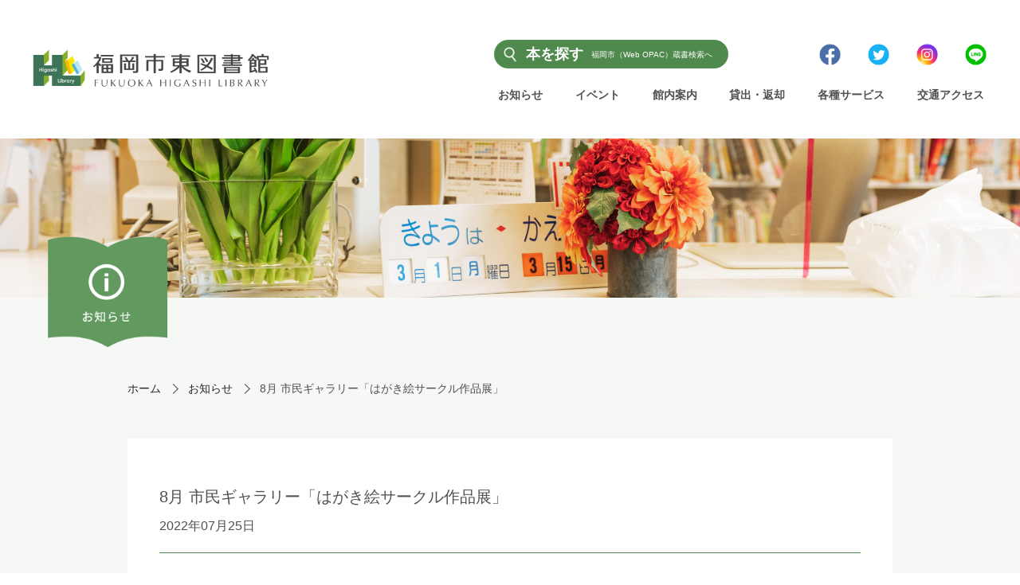

--- FILE ---
content_type: text/html; charset=UTF-8
request_url: https://fukuoka-east-library.com/news/8%E6%9C%88%E5%B8%82%E6%B0%91%E3%82%AE%E3%83%A3%E3%83%A9%E3%83%AA%E3%83%BC%E3%80%8C%E3%81%AF%E3%81%8C%E3%81%8D%E7%B5%B5%E3%82%B5%E3%83%BC%E3%82%AF%E3%83%AB%E4%BD%9C%E5%93%81%E5%B1%95%E3%80%8D/
body_size: 8406
content:
<!-- header -->
<!doctype html>
<html>
	<head>
	
		<!-- All in One SEO 4.0.18 -->
		<meta name="description" content="１枚のはがきに水彩で自由・独創性豊かな表現を楽しみながら描かれた作品を ７/26（火）～8/28（日）の間、展 […]"/>
		<link rel="canonical" href="https://fukuoka-east-library.com/news/8%e6%9c%88%e5%b8%82%e6%b0%91%e3%82%ae%e3%83%a3%e3%83%a9%e3%83%aa%e3%83%bc%e3%80%8c%e3%81%af%e3%81%8c%e3%81%8d%e7%b5%b5%e3%82%b5%e3%83%bc%e3%82%af%e3%83%ab%e4%bd%9c%e5%93%81%e5%b1%95%e3%80%8d/" />
		<meta property="og:site_name" content="福岡市東図書館 -" />
		<meta property="og:type" content="article" />
		<meta property="og:title" content="8月 市民ギャラリー「はがき絵サークル作品展」 - 福岡市東図書館" />
		<meta property="og:description" content="１枚のはがきに水彩で自由・独創性豊かな表現を楽しみながら描かれた作品を ７/26（火）～8/28（日）の間、展 […]" />
		<meta property="og:url" content="https://fukuoka-east-library.com/news/8%e6%9c%88%e5%b8%82%e6%b0%91%e3%82%ae%e3%83%a3%e3%83%a9%e3%83%aa%e3%83%bc%e3%80%8c%e3%81%af%e3%81%8c%e3%81%8d%e7%b5%b5%e3%82%b5%e3%83%bc%e3%82%af%e3%83%ab%e4%bd%9c%e5%93%81%e5%b1%95%e3%80%8d/" />
		<meta property="article:published_time" content="2022-07-25T06:58:18Z" />
		<meta property="article:modified_time" content="2022-07-27T03:45:19Z" />
		<meta property="twitter:card" content="summary" />
		<meta property="twitter:domain" content="fukuoka-east-library.com" />
		<meta property="twitter:title" content="8月 市民ギャラリー「はがき絵サークル作品展」 - 福岡市東図書館" />
		<meta property="twitter:description" content="１枚のはがきに水彩で自由・独創性豊かな表現を楽しみながら描かれた作品を ７/26（火）～8/28（日）の間、展 […]" />
		<script type="application/ld+json" class="aioseo-schema">
			{"@context":"https:\/\/schema.org","@graph":[{"@type":"WebSite","@id":"https:\/\/fukuoka-east-library.com\/#website","url":"https:\/\/fukuoka-east-library.com\/","name":"\u798f\u5ca1\u5e02\u6771\u56f3\u66f8\u9928","publisher":{"@id":"https:\/\/fukuoka-east-library.com\/#organization"}},{"@type":"Organization","@id":"https:\/\/fukuoka-east-library.com\/#organization","name":"\u535a\u591a\u6771\u56f3\u66f8\u9928","url":"https:\/\/fukuoka-east-library.com\/"},{"@type":"BreadcrumbList","@id":"https:\/\/fukuoka-east-library.com\/news\/8%e6%9c%88%e5%b8%82%e6%b0%91%e3%82%ae%e3%83%a3%e3%83%a9%e3%83%aa%e3%83%bc%e3%80%8c%e3%81%af%e3%81%8c%e3%81%8d%e7%b5%b5%e3%82%b5%e3%83%bc%e3%82%af%e3%83%ab%e4%bd%9c%e5%93%81%e5%b1%95%e3%80%8d\/#breadcrumblist","itemListElement":[{"@type":"ListItem","@id":"https:\/\/fukuoka-east-library.com\/#listItem","position":"1","item":{"@id":"https:\/\/fukuoka-east-library.com\/#item","name":"\u30db\u30fc\u30e0","url":"https:\/\/fukuoka-east-library.com\/"},"nextItem":"https:\/\/fukuoka-east-library.com\/news\/8%e6%9c%88%e5%b8%82%e6%b0%91%e3%82%ae%e3%83%a3%e3%83%a9%e3%83%aa%e3%83%bc%e3%80%8c%e3%81%af%e3%81%8c%e3%81%8d%e7%b5%b5%e3%82%b5%e3%83%bc%e3%82%af%e3%83%ab%e4%bd%9c%e5%93%81%e5%b1%95%e3%80%8d\/#listItem"},{"@type":"ListItem","@id":"https:\/\/fukuoka-east-library.com\/news\/8%e6%9c%88%e5%b8%82%e6%b0%91%e3%82%ae%e3%83%a3%e3%83%a9%e3%83%aa%e3%83%bc%e3%80%8c%e3%81%af%e3%81%8c%e3%81%8d%e7%b5%b5%e3%82%b5%e3%83%bc%e3%82%af%e3%83%ab%e4%bd%9c%e5%93%81%e5%b1%95%e3%80%8d\/#listItem","position":"2","item":{"@id":"https:\/\/fukuoka-east-library.com\/news\/8%e6%9c%88%e5%b8%82%e6%b0%91%e3%82%ae%e3%83%a3%e3%83%a9%e3%83%aa%e3%83%bc%e3%80%8c%e3%81%af%e3%81%8c%e3%81%8d%e7%b5%b5%e3%82%b5%e3%83%bc%e3%82%af%e3%83%ab%e4%bd%9c%e5%93%81%e5%b1%95%e3%80%8d\/#item","name":"8\u6708 \u5e02\u6c11\u30ae\u30e3\u30e9\u30ea\u30fc\u300c\u306f\u304c\u304d\u7d75\u30b5\u30fc\u30af\u30eb\u4f5c\u54c1\u5c55\u300d","description":"\uff11\u679a\u306e\u306f\u304c\u304d\u306b\u6c34\u5f69\u3067\u81ea\u7531\u30fb\u72ec\u5275\u6027\u8c4a\u304b\u306a\u8868\u73fe\u3092\u697d\u3057\u307f\u306a\u304c\u3089\u63cf\u304b\u308c\u305f\u4f5c\u54c1\u3092 \uff17\/26\uff08\u706b\uff09\uff5e8\/28\uff08\u65e5\uff09\u306e\u9593\u3001\u5c55 [\u2026]","url":"https:\/\/fukuoka-east-library.com\/news\/8%e6%9c%88%e5%b8%82%e6%b0%91%e3%82%ae%e3%83%a3%e3%83%a9%e3%83%aa%e3%83%bc%e3%80%8c%e3%81%af%e3%81%8c%e3%81%8d%e7%b5%b5%e3%82%b5%e3%83%bc%e3%82%af%e3%83%ab%e4%bd%9c%e5%93%81%e5%b1%95%e3%80%8d\/"},"previousItem":"https:\/\/fukuoka-east-library.com\/#listItem"}]},{"@type":"Person","@id":"https:\/\/fukuoka-east-library.com\/author\/higashi_editor\/#author","url":"https:\/\/fukuoka-east-library.com\/author\/higashi_editor\/","name":"higashi_editor","image":{"@type":"ImageObject","@id":"https:\/\/fukuoka-east-library.com\/news\/8%e6%9c%88%e5%b8%82%e6%b0%91%e3%82%ae%e3%83%a3%e3%83%a9%e3%83%aa%e3%83%bc%e3%80%8c%e3%81%af%e3%81%8c%e3%81%8d%e7%b5%b5%e3%82%b5%e3%83%bc%e3%82%af%e3%83%ab%e4%bd%9c%e5%93%81%e5%b1%95%e3%80%8d\/#authorImage","url":"https:\/\/secure.gravatar.com\/avatar\/4ec204e8df838decde615578b5a76a75bfa25dd6ac0350c85c9ddd44e036f932?s=96&d=mm&r=g","width":"96","height":"96","caption":"higashi_editor"}},{"@type":"WebPage","@id":"https:\/\/fukuoka-east-library.com\/news\/8%e6%9c%88%e5%b8%82%e6%b0%91%e3%82%ae%e3%83%a3%e3%83%a9%e3%83%aa%e3%83%bc%e3%80%8c%e3%81%af%e3%81%8c%e3%81%8d%e7%b5%b5%e3%82%b5%e3%83%bc%e3%82%af%e3%83%ab%e4%bd%9c%e5%93%81%e5%b1%95%e3%80%8d\/#webpage","url":"https:\/\/fukuoka-east-library.com\/news\/8%e6%9c%88%e5%b8%82%e6%b0%91%e3%82%ae%e3%83%a3%e3%83%a9%e3%83%aa%e3%83%bc%e3%80%8c%e3%81%af%e3%81%8c%e3%81%8d%e7%b5%b5%e3%82%b5%e3%83%bc%e3%82%af%e3%83%ab%e4%bd%9c%e5%93%81%e5%b1%95%e3%80%8d\/","name":"8\u6708 \u5e02\u6c11\u30ae\u30e3\u30e9\u30ea\u30fc\u300c\u306f\u304c\u304d\u7d75\u30b5\u30fc\u30af\u30eb\u4f5c\u54c1\u5c55\u300d - \u798f\u5ca1\u5e02\u6771\u56f3\u66f8\u9928","description":"\uff11\u679a\u306e\u306f\u304c\u304d\u306b\u6c34\u5f69\u3067\u81ea\u7531\u30fb\u72ec\u5275\u6027\u8c4a\u304b\u306a\u8868\u73fe\u3092\u697d\u3057\u307f\u306a\u304c\u3089\u63cf\u304b\u308c\u305f\u4f5c\u54c1\u3092 \uff17\/26\uff08\u706b\uff09\uff5e8\/28\uff08\u65e5\uff09\u306e\u9593\u3001\u5c55 [\u2026]","inLanguage":"ja","isPartOf":{"@id":"https:\/\/fukuoka-east-library.com\/#website"},"breadcrumb":{"@id":"https:\/\/fukuoka-east-library.com\/news\/8%e6%9c%88%e5%b8%82%e6%b0%91%e3%82%ae%e3%83%a3%e3%83%a9%e3%83%aa%e3%83%bc%e3%80%8c%e3%81%af%e3%81%8c%e3%81%8d%e7%b5%b5%e3%82%b5%e3%83%bc%e3%82%af%e3%83%ab%e4%bd%9c%e5%93%81%e5%b1%95%e3%80%8d\/#breadcrumblist"},"author":"https:\/\/fukuoka-east-library.com\/news\/8%e6%9c%88%e5%b8%82%e6%b0%91%e3%82%ae%e3%83%a3%e3%83%a9%e3%83%aa%e3%83%bc%e3%80%8c%e3%81%af%e3%81%8c%e3%81%8d%e7%b5%b5%e3%82%b5%e3%83%bc%e3%82%af%e3%83%ab%e4%bd%9c%e5%93%81%e5%b1%95%e3%80%8d\/#author","creator":"https:\/\/fukuoka-east-library.com\/news\/8%e6%9c%88%e5%b8%82%e6%b0%91%e3%82%ae%e3%83%a3%e3%83%a9%e3%83%aa%e3%83%bc%e3%80%8c%e3%81%af%e3%81%8c%e3%81%8d%e7%b5%b5%e3%82%b5%e3%83%bc%e3%82%af%e3%83%ab%e4%bd%9c%e5%93%81%e5%b1%95%e3%80%8d\/#author","datePublished":"2022-07-25T06:58:18+09:00","dateModified":"2022-07-27T03:45:19+09:00"}]}
		</script>
		<!-- All in One SEO -->

<link rel="alternate" title="oEmbed (JSON)" type="application/json+oembed" href="https://fukuoka-east-library.com/wp-json/oembed/1.0/embed?url=https%3A%2F%2Ffukuoka-east-library.com%2Fnews%2F8%25e6%259c%2588%25e5%25b8%2582%25e6%25b0%2591%25e3%2582%25ae%25e3%2583%25a3%25e3%2583%25a9%25e3%2583%25aa%25e3%2583%25bc%25e3%2580%258c%25e3%2581%25af%25e3%2581%258c%25e3%2581%258d%25e7%25b5%25b5%25e3%2582%25b5%25e3%2583%25bc%25e3%2582%25af%25e3%2583%25ab%25e4%25bd%259c%25e5%2593%2581%25e5%25b1%2595%25e3%2580%258d%2F" />
<link rel="alternate" title="oEmbed (XML)" type="text/xml+oembed" href="https://fukuoka-east-library.com/wp-json/oembed/1.0/embed?url=https%3A%2F%2Ffukuoka-east-library.com%2Fnews%2F8%25e6%259c%2588%25e5%25b8%2582%25e6%25b0%2591%25e3%2582%25ae%25e3%2583%25a3%25e3%2583%25a9%25e3%2583%25aa%25e3%2583%25bc%25e3%2580%258c%25e3%2581%25af%25e3%2581%258c%25e3%2581%258d%25e7%25b5%25b5%25e3%2582%25b5%25e3%2583%25bc%25e3%2582%25af%25e3%2583%25ab%25e4%25bd%259c%25e5%2593%2581%25e5%25b1%2595%25e3%2580%258d%2F&#038;format=xml" />
		<!-- This site uses the Google Analytics by MonsterInsights plugin v7.16.2 - Using Analytics tracking - https://www.monsterinsights.com/ -->
		<!-- Note: MonsterInsights is not currently configured on this site. The site owner needs to authenticate with Google Analytics in the MonsterInsights settings panel. -->
					<!-- No UA code set -->
				<!-- / Google Analytics by MonsterInsights -->
		<style id='wp-img-auto-sizes-contain-inline-css' type='text/css'>
img:is([sizes=auto i],[sizes^="auto," i]){contain-intrinsic-size:3000px 1500px}
/*# sourceURL=wp-img-auto-sizes-contain-inline-css */
</style>
<style id='wp-emoji-styles-inline-css' type='text/css'>

	img.wp-smiley, img.emoji {
		display: inline !important;
		border: none !important;
		box-shadow: none !important;
		height: 1em !important;
		width: 1em !important;
		margin: 0 0.07em !important;
		vertical-align: -0.1em !important;
		background: none !important;
		padding: 0 !important;
	}
/*# sourceURL=wp-emoji-styles-inline-css */
</style>
<style id='wp-block-library-inline-css' type='text/css'>
:root{--wp-block-synced-color:#7a00df;--wp-block-synced-color--rgb:122,0,223;--wp-bound-block-color:var(--wp-block-synced-color);--wp-editor-canvas-background:#ddd;--wp-admin-theme-color:#007cba;--wp-admin-theme-color--rgb:0,124,186;--wp-admin-theme-color-darker-10:#006ba1;--wp-admin-theme-color-darker-10--rgb:0,107,160.5;--wp-admin-theme-color-darker-20:#005a87;--wp-admin-theme-color-darker-20--rgb:0,90,135;--wp-admin-border-width-focus:2px}@media (min-resolution:192dpi){:root{--wp-admin-border-width-focus:1.5px}}.wp-element-button{cursor:pointer}:root .has-very-light-gray-background-color{background-color:#eee}:root .has-very-dark-gray-background-color{background-color:#313131}:root .has-very-light-gray-color{color:#eee}:root .has-very-dark-gray-color{color:#313131}:root .has-vivid-green-cyan-to-vivid-cyan-blue-gradient-background{background:linear-gradient(135deg,#00d084,#0693e3)}:root .has-purple-crush-gradient-background{background:linear-gradient(135deg,#34e2e4,#4721fb 50%,#ab1dfe)}:root .has-hazy-dawn-gradient-background{background:linear-gradient(135deg,#faaca8,#dad0ec)}:root .has-subdued-olive-gradient-background{background:linear-gradient(135deg,#fafae1,#67a671)}:root .has-atomic-cream-gradient-background{background:linear-gradient(135deg,#fdd79a,#004a59)}:root .has-nightshade-gradient-background{background:linear-gradient(135deg,#330968,#31cdcf)}:root .has-midnight-gradient-background{background:linear-gradient(135deg,#020381,#2874fc)}:root{--wp--preset--font-size--normal:16px;--wp--preset--font-size--huge:42px}.has-regular-font-size{font-size:1em}.has-larger-font-size{font-size:2.625em}.has-normal-font-size{font-size:var(--wp--preset--font-size--normal)}.has-huge-font-size{font-size:var(--wp--preset--font-size--huge)}.has-text-align-center{text-align:center}.has-text-align-left{text-align:left}.has-text-align-right{text-align:right}.has-fit-text{white-space:nowrap!important}#end-resizable-editor-section{display:none}.aligncenter{clear:both}.items-justified-left{justify-content:flex-start}.items-justified-center{justify-content:center}.items-justified-right{justify-content:flex-end}.items-justified-space-between{justify-content:space-between}.screen-reader-text{border:0;clip-path:inset(50%);height:1px;margin:-1px;overflow:hidden;padding:0;position:absolute;width:1px;word-wrap:normal!important}.screen-reader-text:focus{background-color:#ddd;clip-path:none;color:#444;display:block;font-size:1em;height:auto;left:5px;line-height:normal;padding:15px 23px 14px;text-decoration:none;top:5px;width:auto;z-index:100000}html :where(.has-border-color){border-style:solid}html :where([style*=border-top-color]){border-top-style:solid}html :where([style*=border-right-color]){border-right-style:solid}html :where([style*=border-bottom-color]){border-bottom-style:solid}html :where([style*=border-left-color]){border-left-style:solid}html :where([style*=border-width]){border-style:solid}html :where([style*=border-top-width]){border-top-style:solid}html :where([style*=border-right-width]){border-right-style:solid}html :where([style*=border-bottom-width]){border-bottom-style:solid}html :where([style*=border-left-width]){border-left-style:solid}html :where(img[class*=wp-image-]){height:auto;max-width:100%}:where(figure){margin:0 0 1em}html :where(.is-position-sticky){--wp-admin--admin-bar--position-offset:var(--wp-admin--admin-bar--height,0px)}@media screen and (max-width:600px){html :where(.is-position-sticky){--wp-admin--admin-bar--position-offset:0px}}

/*# sourceURL=wp-block-library-inline-css */
</style>
<style id='classic-theme-styles-inline-css' type='text/css'>
/*! This file is auto-generated */
.wp-block-button__link{color:#fff;background-color:#32373c;border-radius:9999px;box-shadow:none;text-decoration:none;padding:calc(.667em + 2px) calc(1.333em + 2px);font-size:1.125em}.wp-block-file__button{background:#32373c;color:#fff;text-decoration:none}
/*# sourceURL=/wp-includes/css/classic-themes.min.css */
</style>
<link rel='stylesheet' id='monsterinsights-popular-posts-style-css' href='https://fukuoka-east-library.com/wp-content/plugins/google-analytics-for-wordpress/assets/css/frontend.min.css?ver=7.16.2' type='text/css' media='all' />
<link rel='stylesheet' id='dashicons-css' href='https://fukuoka-east-library.com/wp-includes/css/dashicons.min.css?ver=6.9' type='text/css' media='all' />
<link rel='stylesheet' id='xo-event-calendar-css' href='https://fukuoka-east-library.com/wp-content/plugins/xo-event-calendar/css/xo-event-calendar.css?ver=2.2.9' type='text/css' media='all' />
<script type="text/javascript" id="xo-event-calendar-ajax-js-extra">
/* <![CDATA[ */
var xo_event_calendar_object = {"ajax_url":"https://fukuoka-east-library.com/wp-admin/admin-ajax.php","action":"xo_event_calendar_month"};
//# sourceURL=xo-event-calendar-ajax-js-extra
/* ]]> */
</script>
<script type="text/javascript" src="https://fukuoka-east-library.com/wp-content/plugins/xo-event-calendar/js/ajax.js?ver=2.2.9" id="xo-event-calendar-ajax-js"></script>
<link rel="https://api.w.org/" href="https://fukuoka-east-library.com/wp-json/" /><link rel="alternate" title="JSON" type="application/json" href="https://fukuoka-east-library.com/wp-json/wp/v2/news/835" /><link rel="EditURI" type="application/rsd+xml" title="RSD" href="https://fukuoka-east-library.com/xmlrpc.php?rsd" />
<meta name="generator" content="WordPress 6.9" />
<link rel='shortlink' href='https://fukuoka-east-library.com/?p=835' />
		<meta charset="UTF-8">
		<meta name="keywords" content="" />
		<meta name="description" content="" />
		<meta name="viewport" content="width=device-width,initial-scale=1.0" />
		<title>8月 市民ギャラリー「はがき絵サークル作品展」 | 福岡東図書館</title>
		<!-- Css -->
		<link rel="stylesheet" type="text/css" href="https://fukuoka-east-library.com/wp-content/themes/hakata_higashi/css/reset.css"/>
		<link rel="stylesheet" href="https://fukuoka-east-library.com/wp-content/themes/hakata_higashi/style.css">
		<!-- favicon -->
		<link rel="icon" href="https://fukuoka-east-library.com/wp-content/themes/hakata_higashi/favicon/favicon.ico">
		<link rel="apple-touch-icon" href="https://fukuoka-east-library.com/wp-content/themes/hakata_higashi/favicon/apple-touch-icon.png" sizes="180x180">
		<!-- Javascript --> 
		<script src="https://ajax.googleapis.com/ajax/libs/jquery/3.5.1/jquery.min.js"></script>
		<script src="https://fukuoka-east-library.com/wp-content/themes/hakata_higashi/js/function.js"></script>
		<script src="https://fukuoka-east-library.com/wp-content/themes/hakata_higashi/js/infiniteslidev2.js"></script>
		<script type="text/javascript">
			$(function(){
				$('.infiniteslide').infiniteslide({
					'speed': 30,// スピードを指定
				});
			});
		</script>
		
<!-- Global site tag (gtag.js) - Google Analytics -->
<script async src="https://www.googletagmanager.com/gtag/js?id=G-ETFD5QKBCZ"></script>
<script>
  window.dataLayer = window.dataLayer || [];
  function gtag(){dataLayer.push(arguments);}
  gtag('js', new Date());

  gtag('config', 'G-ETFD5QKBCZ');
</script>
	</head>
	<body>
	<!--PCのみの固定ヘッダー	-->
	<div class="fix-header">
		<div class="hd">
			<div class="wrap">
				<h1><a href="https://fukuoka-east-library.com"><img src="https://fukuoka-east-library.com/wp-content/themes/hakata_higashi/images/logo.png" alt="福岡市東図書館"/></a></h1>						
				<nav>
					<ul class="nav">
						<li><a href="https://fukuoka-east-library.com/info">お知らせ</a></li>
						<li><a href="https://fukuoka-east-library.com/event">イベント</a></li>
						<li><a href="https://fukuoka-east-library.com/floor-guide">館内案内</a></li>
						<li><a href="https://fukuoka-east-library.com/rental">貸出・返却</a></li>
						<li><a href="https://fukuoka-east-library.com/service">各種サービス</a></li>
						<li class="current"><a href="https://fukuoka-east-library.com/access">交通アクセス</a></li>
					</ul>
				</nav>
			</div>
		</div>
	</div>
	<!--PCのみの固定ヘッダー	終わり-->

	<!--本体headerここから-->
	<header> 
		<div class="hd">
			<div class="wrap">
				<h1><a href="https://fukuoka-east-library.com"><img src="https://fukuoka-east-library.com/wp-content/themes/hakata_higashi/images/logo.png" alt="福岡市東図書館"/></a></h1>
				<div class="hd_right">
					<p id="search"><a href="https://www.toshokan.city.fukuoka.lg.jp/winj/opac/search-detail.do?lang=ja" target="_blank" rel="noopener noreferrer">本を探す<span class="font_s">福岡市（Web OPAC）蔵書検索へ</span></a></p>
					<ul class="sns_btn">
						<li><a href="https://www.facebook.com/pages/category/Library/%E7%A6%8F%E5%B2%A1%E5%B8%82%E6%9D%B1%E5%9B%B3%E6%9B%B8%E9%A4%A8-549849602081278/"><img src="https://fukuoka-east-library.com/wp-content/themes/hakata_higashi/images/sns_F.png" width="168" height="168" alt="facebook"/></a></li>
						<li><a href="https://twitter.com/FukuokaEastLib"><img src="https://fukuoka-east-library.com/wp-content/themes/hakata_higashi/images/sns_T.png" width="168" height="168" alt="twitter"/></a></li>
						<li><a href="https://www.instagram.com/fukuokahigashilibrary/?hl=ja"><img src="https://fukuoka-east-library.com/wp-content/themes/hakata_higashi/images/sns_I.png" width="168" height="168" alt="instagram"/></a></li>
						<li><a href="https://lin.ee/AjXDfky"><img src="https://fukuoka-east-library.com/wp-content/themes/hakata_higashi/images/sns_L.png" width="168" height="168" alt="LINE"/></a></li>
					</ul>
				   <!--ナビ　ここから-->
					<div id="gloval_nav">
						<a class="nav-button" href="#">
							<span></span>
							<span></span>
							<span></span>
						</a>
						<div class="nav-wrap">
							<p id="nav_hd_logo"><a href="https://fukuoka-east-library.com"><img src="https://fukuoka-east-library.com/wp-content/themes/hakata_higashi/images/sp_nav_logo.png" alt="福岡市東図書館"/></a></p>
							<nav>
								<ul class="nav">
									<li><a href="https://fukuoka-east-library.com/info">お知らせ</a></li>
									<li><a href="https://fukuoka-east-library.com/event">イベント</a></li>
									<li><a href="https://fukuoka-east-library.com/floor-guide">館内案内</a></li>
									<li><a href="https://fukuoka-east-library.com/rental">貸出・返却</a></li>
									<li><a href="https://fukuoka-east-library.com/service">各種サービス</a></li>
									<li class="current"><a href="https://fukuoka-east-library.com/access">交通アクセス</a></li>
								</ul>
							</nav>
							<div id="sp_nav_sns"><!--スマホ・タブレット用　SNS-->
							  <p>最新情報は各種SNSで。</p>
								<ul>
									<li><a href="https://www.facebook.com/pages/category/Library/%E7%A6%8F%E5%B2%A1%E5%B8%82%E6%9D%B1%E5%9B%B3%E6%9B%B8%E9%A4%A8-549849602081278/"><img src="https://fukuoka-east-library.com/wp-content/themes/hakata_higashi/images/sp_sns_F.png" width="171" height="171" alt="facebook"/></a></li>
									<li><a href="https://twitter.com/FukuokaEastLib"><img src="https://fukuoka-east-library.com/wp-content/themes/hakata_higashi/images/sp_sns_T.png" width="171" height="171" alt="twitter"/></a></li>
									<li><a href="https://www.instagram.com/fukuokahigashilibrary/?hl=ja"><img src="https://fukuoka-east-library.com/wp-content/themes/hakata_higashi/images/sp_sns_I.png" width="171" height="171" alt="instagram"/></a></li>
									<li><a href="https://lin.ee/AjXDfky"><img src="https://fukuoka-east-library.com/wp-content/themes/hakata_higashi/images/sp_sns_L.png" width="171" height="171" alt="LINE"/></a></li>
								</ul>
							</div><!--sp_nav_sns end-->
							<div id="sp_nav_ft"><!--スマホ・タブレット用 ナビ内フッター-->
								<p id="nav_ft_logo">福岡市東図書館</p>
								<p class="txt">〒813-0044   福岡市東区千早4-21-45（千早駅西側）<br>TEL　092-674-3982　　開館時間  9:00〜20:00　<br>休館日  毎月最終月曜日</p>
							</div>
						</div><!--nav-wrap end-->
					</div>
					<!--ナビ 終わり-->
				</div><!--hd_right end-->
			</div><!--wrap end-->
		</div><!--hd　終わり-->
	</header>
	<!-- header 終わり--><!-- header end -->
	<article>
		<section>
			<div id="h2_box">
				<h2><img src="https://fukuoka-east-library.com/wp-content/themes/hakata_higashi/images/info/h2_info_bg.jpg" width="2400" height="400" alt="イベント詳細"/></h2>
                <div class="wrap">
                    <p><img src="https://fukuoka-east-library.com/wp-content/themes/hakata_higashi/images/info/h2_info_icon.png" width="400" height="372" alt="イベント"/></p>
                </div>
			</div>
			<div class="page_box">
				<ul id="pankuzu" class="page_wrap">
					<li><a href="https://fukuoka-east-library.com">ホーム</a></li>
					<li><a href="https://fukuoka-east-library.com/info">お知らせ</a></li>				
					<li>8月 市民ギャラリー「はがき絵サークル作品展」</li>
				</ul>
				<div id="page_info_con" class="page_inner page_wrap">
					<div class="txt_area">
						<p class="ttl">8月 市民ギャラリー「はがき絵サークル作品展」</p>
						<p class="day">2022年07月25日</p>
					</div>
					<div>
					
<p>１枚のはがきに水彩で自由・独創性豊かな表現を楽しみながら描かれた作品を</p>



<p>７/26（火）～8/28（日）の間、展示しています。</p>



<p>素敵な作品展です。どうぞご鑑賞ください。</p>



<p></p>



<p></p>



<figure class="wp-block-image size-large is-resized"><img fetchpriority="high" decoding="async" src="http://fukuoka-east-library.com/wp-content/uploads/2022/07/P7250513-2-1024x768.jpg" alt="" class="wp-image-849" width="629" height="472" srcset="https://fukuoka-east-library.com/wp-content/uploads/2022/07/P7250513-2-1024x768.jpg 1024w, https://fukuoka-east-library.com/wp-content/uploads/2022/07/P7250513-2-300x225.jpg 300w, https://fukuoka-east-library.com/wp-content/uploads/2022/07/P7250513-2-768x576.jpg 768w, https://fukuoka-east-library.com/wp-content/uploads/2022/07/P7250513-2-1536x1152.jpg 1536w, https://fukuoka-east-library.com/wp-content/uploads/2022/07/P7250513-2-2048x1536.jpg 2048w" sizes="(max-width: 629px) 100vw, 629px" /><figcaption>１，２</figcaption></figure>



<figure class="wp-block-image size-large is-resized"><img decoding="async" src="http://fukuoka-east-library.com/wp-content/uploads/2022/07/P7250514-2-1024x768.jpg" alt="" class="wp-image-850" width="631" height="473" srcset="https://fukuoka-east-library.com/wp-content/uploads/2022/07/P7250514-2-1024x768.jpg 1024w, https://fukuoka-east-library.com/wp-content/uploads/2022/07/P7250514-2-300x225.jpg 300w, https://fukuoka-east-library.com/wp-content/uploads/2022/07/P7250514-2-768x576.jpg 768w, https://fukuoka-east-library.com/wp-content/uploads/2022/07/P7250514-2-1536x1152.jpg 1536w, https://fukuoka-east-library.com/wp-content/uploads/2022/07/P7250514-2-2048x1536.jpg 2048w" sizes="(max-width: 631px) 100vw, 631px" /><figcaption>３，４</figcaption></figure>



<figure class="wp-block-image size-large is-resized"><img decoding="async" src="http://fukuoka-east-library.com/wp-content/uploads/2022/07/P7250515-1-1024x768.jpg" alt="" class="wp-image-851" width="629" height="472" srcset="https://fukuoka-east-library.com/wp-content/uploads/2022/07/P7250515-1-1024x768.jpg 1024w, https://fukuoka-east-library.com/wp-content/uploads/2022/07/P7250515-1-300x225.jpg 300w, https://fukuoka-east-library.com/wp-content/uploads/2022/07/P7250515-1-768x576.jpg 768w, https://fukuoka-east-library.com/wp-content/uploads/2022/07/P7250515-1-1536x1152.jpg 1536w, https://fukuoka-east-library.com/wp-content/uploads/2022/07/P7250515-1-2048x1536.jpg 2048w" sizes="(max-width: 629px) 100vw, 629px" /><figcaption>５，６</figcaption></figure>



<figure class="wp-block-image size-large is-resized"><img decoding="async" src="http://fukuoka-east-library.com/wp-content/uploads/2022/07/P7250516-1-1024x768.jpg" alt="" class="wp-image-852" width="629" height="472" srcset="https://fukuoka-east-library.com/wp-content/uploads/2022/07/P7250516-1-1024x768.jpg 1024w, https://fukuoka-east-library.com/wp-content/uploads/2022/07/P7250516-1-300x225.jpg 300w, https://fukuoka-east-library.com/wp-content/uploads/2022/07/P7250516-1-768x576.jpg 768w, https://fukuoka-east-library.com/wp-content/uploads/2022/07/P7250516-1-1536x1152.jpg 1536w, https://fukuoka-east-library.com/wp-content/uploads/2022/07/P7250516-1-2048x1536.jpg 2048w" sizes="(max-width: 629px) 100vw, 629px" /><figcaption>７，８</figcaption></figure>



<figure class="wp-block-image size-large is-resized"><img decoding="async" src="http://fukuoka-east-library.com/wp-content/uploads/2022/07/P7250517-1-1024x768.jpg" alt="" class="wp-image-853" width="631" height="473" srcset="https://fukuoka-east-library.com/wp-content/uploads/2022/07/P7250517-1-1024x768.jpg 1024w, https://fukuoka-east-library.com/wp-content/uploads/2022/07/P7250517-1-300x225.jpg 300w, https://fukuoka-east-library.com/wp-content/uploads/2022/07/P7250517-1-768x576.jpg 768w, https://fukuoka-east-library.com/wp-content/uploads/2022/07/P7250517-1-1536x1152.jpg 1536w, https://fukuoka-east-library.com/wp-content/uploads/2022/07/P7250517-1-2048x1536.jpg 2048w" sizes="(max-width: 631px) 100vw, 631px" /><figcaption>９，１０</figcaption></figure>



<figure class="wp-block-image size-large is-resized"><img decoding="async" src="http://fukuoka-east-library.com/wp-content/uploads/2022/07/P7250518-1-1024x768.jpg" alt="" class="wp-image-854" width="631" height="473" srcset="https://fukuoka-east-library.com/wp-content/uploads/2022/07/P7250518-1-1024x768.jpg 1024w, https://fukuoka-east-library.com/wp-content/uploads/2022/07/P7250518-1-300x225.jpg 300w, https://fukuoka-east-library.com/wp-content/uploads/2022/07/P7250518-1-768x576.jpg 768w, https://fukuoka-east-library.com/wp-content/uploads/2022/07/P7250518-1-1536x1152.jpg 1536w, https://fukuoka-east-library.com/wp-content/uploads/2022/07/P7250518-1-2048x1536.jpg 2048w" sizes="(max-width: 631px) 100vw, 631px" /><figcaption>１１、１２</figcaption></figure>



<figure class="wp-block-image size-large is-resized"><img decoding="async" src="http://fukuoka-east-library.com/wp-content/uploads/2022/07/P7250519-1-1024x768.jpg" alt="" class="wp-image-855" width="632" height="474" srcset="https://fukuoka-east-library.com/wp-content/uploads/2022/07/P7250519-1-1024x768.jpg 1024w, https://fukuoka-east-library.com/wp-content/uploads/2022/07/P7250519-1-300x225.jpg 300w, https://fukuoka-east-library.com/wp-content/uploads/2022/07/P7250519-1-768x576.jpg 768w, https://fukuoka-east-library.com/wp-content/uploads/2022/07/P7250519-1-1536x1152.jpg 1536w, https://fukuoka-east-library.com/wp-content/uploads/2022/07/P7250519-1-2048x1536.jpg 2048w" sizes="(max-width: 632px) 100vw, 632px" /><figcaption>１３、１４</figcaption></figure>



<figure class="wp-block-image size-large is-resized"><img decoding="async" src="http://fukuoka-east-library.com/wp-content/uploads/2022/07/P7250520-1-1024x768.jpg" alt="" class="wp-image-856" width="633" height="475" srcset="https://fukuoka-east-library.com/wp-content/uploads/2022/07/P7250520-1-1024x768.jpg 1024w, https://fukuoka-east-library.com/wp-content/uploads/2022/07/P7250520-1-300x225.jpg 300w, https://fukuoka-east-library.com/wp-content/uploads/2022/07/P7250520-1-768x576.jpg 768w, https://fukuoka-east-library.com/wp-content/uploads/2022/07/P7250520-1-1536x1152.jpg 1536w, https://fukuoka-east-library.com/wp-content/uploads/2022/07/P7250520-1-2048x1536.jpg 2048w" sizes="(max-width: 633px) 100vw, 633px" /><figcaption>１５、１６</figcaption></figure>



<figure class="wp-block-image size-large is-resized"><img decoding="async" src="http://fukuoka-east-library.com/wp-content/uploads/2022/07/P7250521-1-1024x768.jpg" alt="" class="wp-image-857" width="634" height="476" srcset="https://fukuoka-east-library.com/wp-content/uploads/2022/07/P7250521-1-1024x768.jpg 1024w, https://fukuoka-east-library.com/wp-content/uploads/2022/07/P7250521-1-300x225.jpg 300w, https://fukuoka-east-library.com/wp-content/uploads/2022/07/P7250521-1-768x576.jpg 768w, https://fukuoka-east-library.com/wp-content/uploads/2022/07/P7250521-1-1536x1152.jpg 1536w, https://fukuoka-east-library.com/wp-content/uploads/2022/07/P7250521-1-2048x1536.jpg 2048w" sizes="(max-width: 634px) 100vw, 634px" /><figcaption>１７、１８</figcaption></figure>



<figure class="wp-block-image size-large is-resized"><img decoding="async" src="http://fukuoka-east-library.com/wp-content/uploads/2022/07/P7250522-1-1024x768.jpg" alt="" class="wp-image-858" width="635" height="476" srcset="https://fukuoka-east-library.com/wp-content/uploads/2022/07/P7250522-1-1024x768.jpg 1024w, https://fukuoka-east-library.com/wp-content/uploads/2022/07/P7250522-1-300x225.jpg 300w, https://fukuoka-east-library.com/wp-content/uploads/2022/07/P7250522-1-768x576.jpg 768w, https://fukuoka-east-library.com/wp-content/uploads/2022/07/P7250522-1-1536x1152.jpg 1536w, https://fukuoka-east-library.com/wp-content/uploads/2022/07/P7250522-1-2048x1536.jpg 2048w" sizes="(max-width: 635px) 100vw, 635px" /><figcaption>１９、２０</figcaption></figure>



<figure class="wp-block-image size-large is-resized"><img decoding="async" src="http://fukuoka-east-library.com/wp-content/uploads/2022/07/P7250523-1-1024x768.jpg" alt="" class="wp-image-859" width="636" height="477" srcset="https://fukuoka-east-library.com/wp-content/uploads/2022/07/P7250523-1-1024x768.jpg 1024w, https://fukuoka-east-library.com/wp-content/uploads/2022/07/P7250523-1-300x225.jpg 300w, https://fukuoka-east-library.com/wp-content/uploads/2022/07/P7250523-1-768x576.jpg 768w, https://fukuoka-east-library.com/wp-content/uploads/2022/07/P7250523-1-1536x1152.jpg 1536w, https://fukuoka-east-library.com/wp-content/uploads/2022/07/P7250523-1-2048x1536.jpg 2048w" sizes="(max-width: 636px) 100vw, 636px" /><figcaption>２１、２２</figcaption></figure>



<figure class="wp-block-image size-large is-resized"><img decoding="async" src="http://fukuoka-east-library.com/wp-content/uploads/2022/07/P7250524-1024x768.jpg" alt="" class="wp-image-860" width="640" height="480" srcset="https://fukuoka-east-library.com/wp-content/uploads/2022/07/P7250524-1024x768.jpg 1024w, https://fukuoka-east-library.com/wp-content/uploads/2022/07/P7250524-300x225.jpg 300w, https://fukuoka-east-library.com/wp-content/uploads/2022/07/P7250524-768x576.jpg 768w, https://fukuoka-east-library.com/wp-content/uploads/2022/07/P7250524-1536x1152.jpg 1536w, https://fukuoka-east-library.com/wp-content/uploads/2022/07/P7250524-2048x1536.jpg 2048w" sizes="(max-width: 640px) 100vw, 640px" /><figcaption>２３、２４</figcaption></figure>



<figure class="wp-block-image size-large is-resized"><img decoding="async" src="http://fukuoka-east-library.com/wp-content/uploads/2022/07/P7250525-1024x768.jpg" alt="" class="wp-image-861" width="643" height="482" srcset="https://fukuoka-east-library.com/wp-content/uploads/2022/07/P7250525-1024x768.jpg 1024w, https://fukuoka-east-library.com/wp-content/uploads/2022/07/P7250525-300x225.jpg 300w, https://fukuoka-east-library.com/wp-content/uploads/2022/07/P7250525-768x576.jpg 768w, https://fukuoka-east-library.com/wp-content/uploads/2022/07/P7250525-1536x1152.jpg 1536w, https://fukuoka-east-library.com/wp-content/uploads/2022/07/P7250525-2048x1536.jpg 2048w" sizes="(max-width: 643px) 100vw, 643px" /><figcaption>２５、２６</figcaption></figure>



<figure class="wp-block-image size-large is-resized"><img decoding="async" src="http://fukuoka-east-library.com/wp-content/uploads/2022/07/P7250526-1024x768.jpg" alt="" class="wp-image-862" width="643" height="482" srcset="https://fukuoka-east-library.com/wp-content/uploads/2022/07/P7250526-1024x768.jpg 1024w, https://fukuoka-east-library.com/wp-content/uploads/2022/07/P7250526-300x225.jpg 300w, https://fukuoka-east-library.com/wp-content/uploads/2022/07/P7250526-768x576.jpg 768w, https://fukuoka-east-library.com/wp-content/uploads/2022/07/P7250526-1536x1152.jpg 1536w, https://fukuoka-east-library.com/wp-content/uploads/2022/07/P7250526-2048x1536.jpg 2048w" sizes="(max-width: 643px) 100vw, 643px" /><figcaption>２７、２８</figcaption></figure>



<figure class="wp-block-image size-large is-resized"><img decoding="async" src="http://fukuoka-east-library.com/wp-content/uploads/2022/07/P7250527-1024x768.jpg" alt="" class="wp-image-863" width="643" height="482" srcset="https://fukuoka-east-library.com/wp-content/uploads/2022/07/P7250527-1024x768.jpg 1024w, https://fukuoka-east-library.com/wp-content/uploads/2022/07/P7250527-300x225.jpg 300w, https://fukuoka-east-library.com/wp-content/uploads/2022/07/P7250527-768x576.jpg 768w, https://fukuoka-east-library.com/wp-content/uploads/2022/07/P7250527-1536x1152.jpg 1536w, https://fukuoka-east-library.com/wp-content/uploads/2022/07/P7250527-2048x1536.jpg 2048w" sizes="(max-width: 643px) 100vw, 643px" /><figcaption>２９、３０</figcaption></figure>



<figure class="wp-block-image size-large is-resized"><img decoding="async" src="http://fukuoka-east-library.com/wp-content/uploads/2022/07/P7250528-1024x768.jpg" alt="" class="wp-image-864" width="644" height="483" srcset="https://fukuoka-east-library.com/wp-content/uploads/2022/07/P7250528-1024x768.jpg 1024w, https://fukuoka-east-library.com/wp-content/uploads/2022/07/P7250528-300x225.jpg 300w, https://fukuoka-east-library.com/wp-content/uploads/2022/07/P7250528-768x576.jpg 768w, https://fukuoka-east-library.com/wp-content/uploads/2022/07/P7250528-1536x1152.jpg 1536w, https://fukuoka-east-library.com/wp-content/uploads/2022/07/P7250528-2048x1536.jpg 2048w" sizes="(max-width: 644px) 100vw, 644px" /><figcaption>３１、３２、３３</figcaption></figure>



<figure class="wp-block-image size-large is-resized"><img decoding="async" src="http://fukuoka-east-library.com/wp-content/uploads/2022/07/P7250529-1024x768.jpg" alt="" class="wp-image-865" width="644" height="483" srcset="https://fukuoka-east-library.com/wp-content/uploads/2022/07/P7250529-1024x768.jpg 1024w, https://fukuoka-east-library.com/wp-content/uploads/2022/07/P7250529-300x225.jpg 300w, https://fukuoka-east-library.com/wp-content/uploads/2022/07/P7250529-768x576.jpg 768w, https://fukuoka-east-library.com/wp-content/uploads/2022/07/P7250529-1536x1152.jpg 1536w, https://fukuoka-east-library.com/wp-content/uploads/2022/07/P7250529-2048x1536.jpg 2048w" sizes="(max-width: 644px) 100vw, 644px" /><figcaption>３４、３５、３６、３７</figcaption></figure>



<figure class="wp-block-image size-large is-resized"><img decoding="async" src="http://fukuoka-east-library.com/wp-content/uploads/2022/07/P7250530-1024x768.jpg" alt="" class="wp-image-866" width="644" height="483" srcset="https://fukuoka-east-library.com/wp-content/uploads/2022/07/P7250530-1024x768.jpg 1024w, https://fukuoka-east-library.com/wp-content/uploads/2022/07/P7250530-300x225.jpg 300w, https://fukuoka-east-library.com/wp-content/uploads/2022/07/P7250530-768x576.jpg 768w, https://fukuoka-east-library.com/wp-content/uploads/2022/07/P7250530-1536x1152.jpg 1536w, https://fukuoka-east-library.com/wp-content/uploads/2022/07/P7250530-2048x1536.jpg 2048w" sizes="(max-width: 644px) 100vw, 644px" /><figcaption>３８、３９、４０</figcaption></figure>



<figure class="wp-block-image size-large is-resized"><img decoding="async" src="http://fukuoka-east-library.com/wp-content/uploads/2022/07/P7250531-1024x768.jpg" alt="" class="wp-image-867" width="648" height="486" srcset="https://fukuoka-east-library.com/wp-content/uploads/2022/07/P7250531-1024x768.jpg 1024w, https://fukuoka-east-library.com/wp-content/uploads/2022/07/P7250531-300x225.jpg 300w, https://fukuoka-east-library.com/wp-content/uploads/2022/07/P7250531-768x576.jpg 768w, https://fukuoka-east-library.com/wp-content/uploads/2022/07/P7250531-1536x1152.jpg 1536w, https://fukuoka-east-library.com/wp-content/uploads/2022/07/P7250531-2048x1536.jpg 2048w" sizes="(max-width: 648px) 100vw, 648px" /><figcaption>４１、４２、４３</figcaption></figure>



<figure class="wp-block-image size-large is-resized"><img decoding="async" src="http://fukuoka-east-library.com/wp-content/uploads/2022/07/P7250532-1024x768.jpg" alt="" class="wp-image-868" width="648" height="486" srcset="https://fukuoka-east-library.com/wp-content/uploads/2022/07/P7250532-1024x768.jpg 1024w, https://fukuoka-east-library.com/wp-content/uploads/2022/07/P7250532-300x225.jpg 300w, https://fukuoka-east-library.com/wp-content/uploads/2022/07/P7250532-768x576.jpg 768w, https://fukuoka-east-library.com/wp-content/uploads/2022/07/P7250532-1536x1152.jpg 1536w, https://fukuoka-east-library.com/wp-content/uploads/2022/07/P7250532-2048x1536.jpg 2048w" sizes="(max-width: 648px) 100vw, 648px" /><figcaption>４４、４５</figcaption></figure>



<figure class="wp-block-image size-large is-resized"><img decoding="async" src="http://fukuoka-east-library.com/wp-content/uploads/2022/07/P7250533-1024x768.jpg" alt="" class="wp-image-869" width="648" height="486" srcset="https://fukuoka-east-library.com/wp-content/uploads/2022/07/P7250533-1024x768.jpg 1024w, https://fukuoka-east-library.com/wp-content/uploads/2022/07/P7250533-300x225.jpg 300w, https://fukuoka-east-library.com/wp-content/uploads/2022/07/P7250533-768x576.jpg 768w, https://fukuoka-east-library.com/wp-content/uploads/2022/07/P7250533-1536x1152.jpg 1536w, https://fukuoka-east-library.com/wp-content/uploads/2022/07/P7250533-2048x1536.jpg 2048w" sizes="(max-width: 648px) 100vw, 648px" /><figcaption>４６、４７</figcaption></figure>



<figure class="wp-block-image size-large is-resized"><img decoding="async" src="http://fukuoka-east-library.com/wp-content/uploads/2022/07/P7250534-1024x768.jpg" alt="" class="wp-image-870" width="651" height="488" srcset="https://fukuoka-east-library.com/wp-content/uploads/2022/07/P7250534-1024x768.jpg 1024w, https://fukuoka-east-library.com/wp-content/uploads/2022/07/P7250534-300x225.jpg 300w, https://fukuoka-east-library.com/wp-content/uploads/2022/07/P7250534-768x576.jpg 768w, https://fukuoka-east-library.com/wp-content/uploads/2022/07/P7250534-1536x1152.jpg 1536w, https://fukuoka-east-library.com/wp-content/uploads/2022/07/P7250534-2048x1536.jpg 2048w" sizes="(max-width: 651px) 100vw, 651px" /><figcaption>４８、４９、５０</figcaption></figure>



<figure class="wp-block-image size-large is-resized"><img decoding="async" src="http://fukuoka-east-library.com/wp-content/uploads/2022/07/P7250535-1024x768.jpg" alt="" class="wp-image-871" width="652" height="489" srcset="https://fukuoka-east-library.com/wp-content/uploads/2022/07/P7250535-1024x768.jpg 1024w, https://fukuoka-east-library.com/wp-content/uploads/2022/07/P7250535-300x225.jpg 300w, https://fukuoka-east-library.com/wp-content/uploads/2022/07/P7250535-768x576.jpg 768w, https://fukuoka-east-library.com/wp-content/uploads/2022/07/P7250535-1536x1152.jpg 1536w, https://fukuoka-east-library.com/wp-content/uploads/2022/07/P7250535-2048x1536.jpg 2048w" sizes="(max-width: 652px) 100vw, 652px" /><figcaption>５１</figcaption></figure>



<figure class="wp-block-image size-large is-resized"><img decoding="async" src="http://fukuoka-east-library.com/wp-content/uploads/2022/07/P7250537-1024x768.jpg" alt="" class="wp-image-872" width="652" height="489" srcset="https://fukuoka-east-library.com/wp-content/uploads/2022/07/P7250537-1024x768.jpg 1024w, https://fukuoka-east-library.com/wp-content/uploads/2022/07/P7250537-300x225.jpg 300w, https://fukuoka-east-library.com/wp-content/uploads/2022/07/P7250537-768x576.jpg 768w, https://fukuoka-east-library.com/wp-content/uploads/2022/07/P7250537-1536x1152.jpg 1536w, https://fukuoka-east-library.com/wp-content/uploads/2022/07/P7250537-2048x1536.jpg 2048w" sizes="(max-width: 652px) 100vw, 652px" /><figcaption>５２、５３</figcaption></figure>



<figure class="wp-block-image size-large is-resized"><img decoding="async" src="http://fukuoka-east-library.com/wp-content/uploads/2022/07/P7270538-1024x768.jpg" alt="" class="wp-image-878" width="651" height="488" srcset="https://fukuoka-east-library.com/wp-content/uploads/2022/07/P7270538-1024x768.jpg 1024w, https://fukuoka-east-library.com/wp-content/uploads/2022/07/P7270538-300x225.jpg 300w, https://fukuoka-east-library.com/wp-content/uploads/2022/07/P7270538-768x576.jpg 768w, https://fukuoka-east-library.com/wp-content/uploads/2022/07/P7270538-1536x1152.jpg 1536w, https://fukuoka-east-library.com/wp-content/uploads/2022/07/P7270538-2048x1536.jpg 2048w" sizes="(max-width: 651px) 100vw, 651px" /><figcaption>５４、５５</figcaption></figure>



<figure class="wp-block-image size-large is-resized"><img decoding="async" src="http://fukuoka-east-library.com/wp-content/uploads/2022/07/P7270539-1024x768.jpg" alt="" class="wp-image-879" width="653" height="490" srcset="https://fukuoka-east-library.com/wp-content/uploads/2022/07/P7270539-1024x768.jpg 1024w, https://fukuoka-east-library.com/wp-content/uploads/2022/07/P7270539-300x225.jpg 300w, https://fukuoka-east-library.com/wp-content/uploads/2022/07/P7270539-768x576.jpg 768w, https://fukuoka-east-library.com/wp-content/uploads/2022/07/P7270539-1536x1152.jpg 1536w, https://fukuoka-east-library.com/wp-content/uploads/2022/07/P7270539-2048x1536.jpg 2048w" sizes="(max-width: 653px) 100vw, 653px" /><figcaption>５６、５７</figcaption></figure>



<figure class="wp-block-image size-large is-resized"><img decoding="async" src="http://fukuoka-east-library.com/wp-content/uploads/2022/07/P7270540-1024x768.jpg" alt="" class="wp-image-880" width="653" height="490" srcset="https://fukuoka-east-library.com/wp-content/uploads/2022/07/P7270540-1024x768.jpg 1024w, https://fukuoka-east-library.com/wp-content/uploads/2022/07/P7270540-300x225.jpg 300w, https://fukuoka-east-library.com/wp-content/uploads/2022/07/P7270540-768x576.jpg 768w, https://fukuoka-east-library.com/wp-content/uploads/2022/07/P7270540-1536x1152.jpg 1536w, https://fukuoka-east-library.com/wp-content/uploads/2022/07/P7270540-2048x1536.jpg 2048w" sizes="(max-width: 653px) 100vw, 653px" /><figcaption>５８、５９、６０</figcaption></figure>



<figure class="wp-block-image size-large is-resized"><img decoding="async" src="http://fukuoka-east-library.com/wp-content/uploads/2022/07/P7270541-1024x768.jpg" alt="" class="wp-image-881" width="655" height="491" srcset="https://fukuoka-east-library.com/wp-content/uploads/2022/07/P7270541-1024x768.jpg 1024w, https://fukuoka-east-library.com/wp-content/uploads/2022/07/P7270541-300x225.jpg 300w, https://fukuoka-east-library.com/wp-content/uploads/2022/07/P7270541-768x576.jpg 768w, https://fukuoka-east-library.com/wp-content/uploads/2022/07/P7270541-1536x1152.jpg 1536w, https://fukuoka-east-library.com/wp-content/uploads/2022/07/P7270541-2048x1536.jpg 2048w" sizes="(max-width: 655px) 100vw, 655px" /><figcaption>６１、６２</figcaption></figure>



<figure class="wp-block-image size-large is-resized"><img decoding="async" src="http://fukuoka-east-library.com/wp-content/uploads/2022/07/P7270542-1024x768.jpg" alt="" class="wp-image-882" width="658" height="494" srcset="https://fukuoka-east-library.com/wp-content/uploads/2022/07/P7270542-1024x768.jpg 1024w, https://fukuoka-east-library.com/wp-content/uploads/2022/07/P7270542-300x225.jpg 300w, https://fukuoka-east-library.com/wp-content/uploads/2022/07/P7270542-768x576.jpg 768w, https://fukuoka-east-library.com/wp-content/uploads/2022/07/P7270542-1536x1152.jpg 1536w, https://fukuoka-east-library.com/wp-content/uploads/2022/07/P7270542-2048x1536.jpg 2048w" sizes="(max-width: 658px) 100vw, 658px" /><figcaption>６３、６４</figcaption></figure>





<p></p>
					</div>
					
					<ul class="sns_btn">
						<li><a href=//www.facebook.com/sharer.php?src=bm&u=https://fukuoka-east-library.com/news/8%e6%9c%88%e5%b8%82%e6%b0%91%e3%82%ae%e3%83%a3%e3%83%a9%e3%83%aa%e3%83%bc%e3%80%8c%e3%81%af%e3%81%8c%e3%81%8d%e7%b5%b5%e3%82%b5%e3%83%bc%e3%82%af%e3%83%ab%e4%bd%9c%e5%93%81%e5%b1%95%e3%80%8d/&t=8月 市民ギャラリー「はがき絵サークル作品展」><img src="https://fukuoka-east-library.com/wp-content/themes/hakata_higashi/images/sns_white_F.png" width="100" height="100" alt="facebook">シェア</a>
						</li>
						<li><a href="//twitter.com/share?text=8月 市民ギャラリー「はがき絵サークル作品展」&url=https://fukuoka-east-library.com/news/8%e6%9c%88%e5%b8%82%e6%b0%91%e3%82%ae%e3%83%a3%e3%83%a9%e3%83%aa%e3%83%bc%e3%80%8c%e3%81%af%e3%81%8c%e3%81%8d%e7%b5%b5%e3%82%b5%e3%83%bc%e3%82%af%e3%83%ab%e4%bd%9c%e5%93%81%e5%b1%95%e3%80%8d/&via=wemo_blog"><img src="https://fukuoka-east-library.com/wp-content/themes/hakata_higashi/images/sns_white_T.png" width="100" height="100" alt="twitter">ツイート</a></li>
						<li><a href="//line.me/R/msg/text/?8月 市民ギャラリー「はがき絵サークル作品展」%0Ahttps://fukuoka-east-library.com/news/8%e6%9c%88%e5%b8%82%e6%b0%91%e3%82%ae%e3%83%a3%e3%83%a9%e3%83%aa%e3%83%bc%e3%80%8c%e3%81%af%e3%81%8c%e3%81%8d%e7%b5%b5%e3%82%b5%e3%83%bc%e3%82%af%e3%83%ab%e4%bd%9c%e5%93%81%e5%b1%95%e3%80%8d/"><img src="https://fukuoka-east-library.com/wp-content/themes/hakata_higashi/images/sns_white_L.png" width="100" height="100" alt="LINE">LINEで送る</a></li>
					</ul>
					
					<ul class="page_btn">
						<li><a href="https://fukuoka-east-library.com/news/%e5%9b%b3%e6%9b%b8%e9%a4%a8%e3%81%a0%e3%82%88%e3%82%8a%e3%80%8c%e3%81%bf%e3%81%aa%e3%81%99%e3%81%8f%e3%83%ac%e3%82%bf%e3%83%bc2022%e5%b9%b4%ef%bc%97%e3%83%bb%ef%bc%98%e6%9c%88%e5%8f%b7%e3%80%8d/" rel="prev">前へ</a></li>
						<li><a href="https://fukuoka-east-library.com/info">お知らせ一覧へ</a></li>
						<li><a href="https://fukuoka-east-library.com/news/%e3%81%93%e3%81%ae%e5%a4%8f%e3%80%80%e4%b8%ad%e5%ad%a6%e7%94%9f%e3%83%bb%e9%ab%98%e6%a0%a1%e7%94%9f%e3%81%ab%e8%aa%ad%e3%82%93%e3%81%a7%e3%81%bb%e3%81%97%e3%81%84%e5%a4%8f%e3%81%ae100%e5%86%8a/" rel="next">次へ</a></li>
					</ul>
				</div><!--page_info_con end-->	
			</div><!--page_box end-->
		</section>
	</article>
	
	<!--フッターここから-->
<footer>
		<div id="sp_ft_sns"><!--スマホ・タブレット用-->
			<p>最新情報は各種SNSで。</p>
			<ul>
				<li><a href="https://m.facebook.com/pages/category/Library/%E7%A6%8F%E5%B2%A1%E5%B8%82%E6%9D%B1%E5%9B%B3%E6%9B%B8%E9%A4%A8-549849602081278/"><img src="https://fukuoka-east-library.com/wp-content/themes/hakata_higashi/images/sns_F.png" width="168" height="168" alt="facebook"/></a></li>
				<li><a href="https://mobile.twitter.com/FukuokaEastLib"><img src="https://fukuoka-east-library.com/wp-content/themes/hakata_higashi/images/sns_T.png" width="168" height="168" alt="twitter"/></a></li>
				<li><a href="https://www.instagram.com/fukuokahigashilibrary/?hl=ja"><img src="https://fukuoka-east-library.com/wp-content/themes/hakata_higashi/images/sns_I.png" width="168" height="168" alt="instagram"/></a></li>
				<li><a href="https://lin.ee/AjXDfky"><img src="https://fukuoka-east-library.com/wp-content/themes/hakata_higashi/images/sns_L.png" width="168" height="168" alt="LINE"/></a></li>
			</ul>
		</div><!--sp_nav_sns end-->
		<div class="wrap">
			<div id="ft">
				<p class="logo"><img src="https://fukuoka-east-library.com/wp-content/themes/hakata_higashi/images/ft_logo.jpg" width="549" height="66" alt="福岡市東図書館"/></p>
				<div id="ft_sns"><!--PC用-->
				  <p>最新情報は各種SNSで。</p>
					<ul>
						<li><a href="https://www.facebook.com/pages/category/Library/%E7%A6%8F%E5%B2%A1%E5%B8%82%E6%9D%B1%E5%9B%B3%E6%9B%B8%E9%A4%A8-549849602081278/"><img src="https://fukuoka-east-library.com/wp-content/themes/hakata_higashi/images/sns_F.png" width="168" height="168" alt="facebook"/></a></li>
						<li><a href="https://twitter.com/FukuokaEastLib"><img src="https://fukuoka-east-library.com/wp-content/themes/hakata_higashi/images/sns_T.png" width="168" height="168" alt="twitter"/></a></li>
						<li><a href="https://www.instagram.com/fukuokahigashilibrary/?hl=ja"><img src="https://fukuoka-east-library.com/wp-content/themes/hakata_higashi/images/sns_I.png" width="168" height="168" alt="instagram"/></a></li>
						<li><a href="https://lin.ee/AjXDfky"><img src="https://fukuoka-east-library.com/wp-content/themes/hakata_higashi/images/sns_L.png" width="168" height="168" alt="LINE"/></a></li>
					</ul>
				</div>
			</div><!--ft end-->

			<p>〒813-0044   福岡市東区千早4-21-45（千早駅西側）<br>TEL　092-674-3982　　開館時間  9:00〜20:00　<br>休館日  毎月最終月曜日</p>
			<p id="goolge_map"><a href="https://goo.gl/maps/ZsyWSe29SqtsSH968" target="_blank" rel="noopener noreferrer">Google Mapで見る</a></p>

			<ul id="ft_link">
				<li><a href="https://www.kinokuniya.co.jp/" target="_blank" rel="noopener noreferrer"><img src="https://fukuoka-east-library.com/wp-content/themes/hakata_higashi/images/kinokuniya_logo.jpg" width="500" height="110" alt="紀伊国屋書店"/></a></li>
				<li><a href="https://www.hibiya.co.jp/" target="_blank" rel="noopener noreferrer"><img src="https://fukuoka-east-library.com/wp-content/themes/hakata_higashi/images/hibiyakadan_logo.jpg" width="500" height="110" alt="HIBIYA-KADAN"/></a></li>
				<li><a href="https://toshokan.city.fukuoka.lg.jp/" target="_blank" rel="noopener noreferrer"><img src="https://fukuoka-east-library.com/wp-content/themes/hakata_higashi/images/fukuokashisogolibrary_logo.jpg" width="500" height="110" alt="福岡市総合図書館"/></a></li>
				<li><a href="https://www.namiki-sq.jp/" target="_blank" rel="noopener noreferrer"><img src="https://fukuoka-east-library.com/wp-content/themes/hakata_higashi/images/namikisquare_logo.jpg" width="500" height="110" alt="なみきスクエア"/></a></li>
			</ul>

			<div id="page_top"><a href="https://fukuoka-east-library.com"><img src="https://fukuoka-east-library.com/wp-content/themes/hakata_higashi/images/pagetop.png" alt="ページの先頭へ"/></a></div>	

			<div id="copybox">
				<ul id="link">
					<li><a href="https://fukuoka-east-library.com/management">指定管理者について</a></li>
					<li><a href="https://fukuoka-east-library.com/privacy-policy">プライバシーポリシー</a></li>
				</ul>
				<p id="copyright"><small>&copy; FUKUOKA EAST LIBRARY All rights Reserved.</small></p>
			</div><!--copybox end-->
		</div>
	</footer>
	<!--フッター ここまで-->
</body>
</html>

--- FILE ---
content_type: text/css
request_url: https://fukuoka-east-library.com/wp-content/themes/hakata_higashi/style.css
body_size: 10926
content:
@charset "UTF-8";
  /*
Theme Name: 博多東図書館
*/

/* CSS Document */

/******************************************************************************
******************************************************************************
**
** style.cssにおいて
** --スタイル記載順
	【全ページ共通】
	　・base
	　・ヘッダー（PCのみヘッダー固定後の別スタイル.fix-headerあり）
	　・グローバルナビ
	　・ページトップへ戻るボタン
	　・フッター
　 　【トップページ】
	　・トップページ
　 　【中ページ】
	　・全中ページ共通 
	　・中ページ / お知らせ
	　・中ページ / イベント
	　・中ページ / お知らせ＆イベント 詳細ページ／共通
	　・中ページ / お知らせ詳細ページ
	　・中ページ / イベント詳細ページ
	　・中ページ / 館内案内ページ
	　・中ページ / 貸出・返却ページ	　 
	　・中ページ / 各種サービスページ	　 
	　・中ページ / 交通アクセスページページ	　 
	　・指定管理者ページ（一部プライバシーポリシーページ）

** --構成 
  　　 ⑴ 全デバイス共通：PC、タブレット、スマホ共通スタイル
  　　 ⑵ 1025px以上： PCのみ
  　　 ⑶ 1024px以下：タブレット/スマホ共通
  　　 ⑷ 599px以下：スマホのみ
	　の順で記載
　 　　※一部 ⑶ 600px〜1024px：タブレットのみ の記載あり
　 　　※ヘッダーロゴまわりのみ 320px以下：320px以下のスマホ用 記載あり

** --連絡事項
	-- 基本のフォントサイズは16px(スマホは14px)	
	-- 基本の文字カラーは#505050;
	-- アクセントの緑色は#50894d;

******************************************************************************
******************************************************************************/


/* 全ページ共通ここから--------------------------------------------------------------------------------------------------------------

/*----------------------------------------------------------------------------
******************************************************************************
** base
******************************************************************************
----------------------------------------------------------------------------*/

/*　全デバイス共通
------------------------------ */
html{
  	font-size: 62.5%;
}
body{
  	font-size: 1.6rem;/* 基本のフォントサイズは16px */
	color: #505050;
	font-family: "Helvetica Neue",
    Arial,
    "Hiragino Kaku Gothic ProN",
    "Hiragino Sans",
    Meiryo,
    sans-serif;
}
.color_G {
	color: #50894d;
}
/*　1025px以上： PC
------------------------------ */
@media screen and (min-width:1025px) {
	body{
		line-height: 1.7;
	}
	.wrap {
		width: 95%;
		max-width: 1200px;
		margin: 0 auto;
	}
}

/* 600px〜1024px：タブレット
------------------------------ */
@media screen and (min-width:600px) and (max-width:1024px) {
	body{
		line-height: 1.5;
		margin-top: 80px;/*ヘッダー固定分のマージン*/
		text-size-adjust: 100%;
		-webkit-text-size-adjust: 100%;/*Chrome,Safari*/
		-ms-text-size-adjust: 100%;/*EgdeMobile*/
		-moz-text-size-adjust: 100%;/*firefox*/
	}
	.wrap {
		width: 90%;
		margin: 0 auto;
	}
}

/* 〜599px：スマホのみ
------------------------------ */
@media screen and (max-width:599px) { 
	body{
		font-size: 1.4rem; /*　スマホの基本フォントサイズは14px */
		line-height: 1.5;
		margin-top: 55px;/*ヘッダー固定分のマージン*/	
		text-size-adjust: 100%;
		-webkit-text-size-adjust: 100%;/*Chrome,Safari*/
		-ms-text-size-adjust: 100%;/*EgdeMobile*/
		-moz-text-size-adjust: 100%;/*firefox*/
	}
	.wrap {
		width: 93%;
		margin: 0 auto;
	}
}


/*----------------------------------------------------------------------------
******************************************************************************
** ヘッダー
******************************************************************************
----------------------------------------------------------------------------*/

/* 全デバイス共通
------------------------------ */
.hd { 
	width: 100%;
	background: white;
}
.hd .wrap {
	transition: .3s;
	display: -webkit-box;
	display: -ms-flexbox;
	display: flex;
	-webkit-box-pack: justify;
	-ms-flex-pack: justify;
	justify-content: space-between;
	box-sizing: border-box;
}

/*　1025px以上： PC
------------------------------ */
@media screen and (min-width:1025px) {
	
/* PCのみの固定ヘッダー ===================================== */	
	.fix-header {
		top: -120px;/* 上に隠す高さ */
		left: 0;
		width: 100%;
		margin: 0 auto;
		position: fixed;
		opacity:0;/* 最初読み込んだときは透過 */
		z-index: 1000;
		padding: 0;
		background: #fff;
		}
	.fix-header .hd {
		padding-bottom: 0px;
		}
	.fix-header .hd h1 img {
		width: 250px;
		margin-top: 25px;
	}
	.fix-header nav ul {
		margin-top: 35px;
	}
	
/* 通常ヘッダー ===================================== */	
	.hd h1 img {
		width: 300px;
		margin-top: 60px;
	}
	.hd_right {
		margin-top: 45px;
		margin-left: 30px
	}
	/*本をさがす*/
	p#search {		
		display: inline-block;
		vertical-align: middle;
	}
	p#search a {	
		display: block;		
		border-radius: 30px;
		color: #ffffff;
		font-size: 1.8rem;
		font-weight: bold;
		padding: 3px 20px 3px 40px;		
		background: url("images/search.png") no-repeat 12px center #50894d;
		background-size: 16px 19px;
		transition: all .3s ease;
	}
	p#search a:hover {	
		opacity: 0.8;
	}
	p#search .font_s {	
		font-size: 1.0rem;
		margin-left: 10px;
		font-weight: normal;
		vertical-align: middle;
		padding-bottom: 3px;
	}
	/*snsボタン*/
	.hd ul.sns_btn {
		display: inline-block;
		margin-top: 10px;
		vertical-align: middle;
		margin-left: 80px;
	}
	.hd ul.sns_btn li {
		display: inline-block;
		margin-left: 30px;
	}
	.hd ul.sns_btn li a {
		display: block;
		width: 27px;
		height: 27px;
		transition: all .3s ease;
	}
	.hd ul.sns_btn li img {
		width: 100%;
		height: auto;
	}
	.hd ul.sns_btn li a:hover {
		opacity: 0.5;
	}
}

	/* 600px〜1024px：タブレット
------------------------------ */
@media screen and (max-width:1024px) { 
	.fix-header {
		display: none;/*PCのみの固定ヘッダー非表示*/
	}
/* 通常ヘッダー ===================================== */	
	.hd {
		position: fixed;
		z-index: 200;
		top:0;
		padding: 30px 0;
		box-sizing: border-box;
	}
	.hd h1  {
		width: 260px;
	}
	.hd h1 img {
		width: 100%;
	}
	.hd_right{	
		display: -webkit-box;
		display: -ms-flexbox;
		display: flex;
		-webkit-box-pack: justify;
		-ms-flex-pack: justify;
		justify-content: space-between;
		box-sizing: border-box;
	}
	/*本をさがす*/
	p#search {		
		display: inline-block;
		margin-right: 20px;
	}
	p#search a {
		font-size: 1.8rem;
		display: block;		
		border-radius: 30px;
		color: #ffffff;
		font-weight: normal;
		padding: 12px 12px 12px 30px;		
		background: url("images/search.png") no-repeat 10px center #50894d;
		background-size: 14px 17px;
		transition: all .3s ease;
	}
	p#search a:hover {	
		opacity: 0.8;
	}
	p#search .font_s {
		display: none;
	}
	.hd ul.sns_btn {
		display: none;
	}
}

	
/* 599px以下：スマホのみ
------------------------------ */
@media screen and (max-width:599px) { 
/* 通常ヘッダー ===================================== */	
	.hd {
		position: fixed;
		z-index: 200;
		top:0;
		padding: 15px 0;
		box-sizing: border-box;
	}
	.hd h1  {
		width: 200px;
		margin-top: 6px;
	}
	/*本をさがす*/
	p#search {		
		margin-right: 5px;
	}
	p#search a {
		font-size: 1.2rem;
		padding: 12px 10px 12px 26px;		
	}
}

/* 320px以下：スマホのみ
------------------------------ */
@media screen and (max-width:320px) { 
/* 通常ヘッダー ===================================== */	
	.hd h1  {
		width: 160px;
		margin-top: 8px;
	}
	/*本をさがす*/
	p#search {		
		margin-right: 5px;
	}
}



/*----------------------------------------------------------------------------
******************************************************************************
** グローバルナビ
******************************************************************************
----------------------------------------------------------------------------*/

/*　1025px以上： PC
------------------------------ */
@media screen and (min-width:1025px) {
	a.nav-button {
		display: none;/*スマホタブレット用非表示*/
	}
	#nav_hd_logo, #sp_nav_sns, #sp_nav_ft {
		display: none;/*スマホタブレット用非表示*/
	}
	nav ul {
		display: -webkit-box;
		display: -ms-flexbox;
		display: flex;
		-webkit-box-pack: justify;
		-ms-flex-pack: justify;
		justify-content: space-between;
		box-sizing: border-box;
		margin: 15px 0 40px;
		width: 620px;
	}
	nav ul li a {
		color: #505050;
		display: block;
		font-size: 1.4rem;
		font-weight: bold;
		padding: 3px 5px;
		transition: all .3s ease;
	}
	nav ul li a:hover,
	nav ul li.current a {
		color: #50894d;
	}
}


/* 1024px以下：タブレット/スマホ共通
------------------------------ */
@media screen and (max-width:1024px) { 
	.fix-header {
		display: none;/*PC用ヘッダー非表示*/
	}
	#gloval_nav {
		width: 40px;
		position: relative;
	}
	.nav-wrap.open {
		display: block;
	}
	.nav-wrap.close {
		display: none;
	}
	.nav-button {
		display: block;
		cursor: pointer;
	}
	.nav-wrap {
		position: fixed;
		left: 0;
		top: 0;
		display: none;
		z-index: 10;
		width: 100%;
		height: 100%;
		padding-top: 20px;
		background-color: rgba(80,137,77,1);
		color: #fff;
		box-sizing: border-box;
		overflow-x: hidden;
		overflow-y: auto;
	}
	.nav-wrap a {
		 color: #fff;
	}
	/*ロゴ画像*/
	.nav-wrap p#nav_hd_logo {
		width: 250px;
		position: absolute;
		top:30px;
		left: 5%;
	}
	.nav-wrap p#nav_hd_logo img {
		width: 100%;
	}
	.nav {
		 height: 100%;
		 position: relative;
		 margin-top: 100px;
		 padding: 0 6%;
	}
	.nav li {
		display: block;
		margin: 5% 0;
		border: 1px solid #fff;
		text-align: center;
		font-weight: bold;
		position: relative;
	}
	.nav li a {
		color: #fff ;
		display: block;
		padding: 17px 0 15px;
	}	
	.nav li::after {
		/*矢印*/
		content: "";
		position: absolute;
		width: 8px;
		height: 8px;
		right: 3%;
		top:23px;
    	border-top: 2px solid #fff;
    	border-right: 2px solid #fff;
    	-webkit-transform: rotate(45deg);
    	transform: rotate(45deg);
	}
	/******　*以下各ナビイラスト表示　*********/
	/*お知らせ*/
	.nav li:nth-child(1) a {
		background:  url("images/sp_nav_info.png") no-repeat 10px center;
		background-size: 38px 38px;
	}	
	/*イベント*/
	.nav li:nth-child(2) a {
		background:  url("images/sp_nav_event.png") no-repeat 10px center;
		background-size: 40px 40px;
	}	
	/*館内案内*/
	.nav li:nth-child(3) a {
		background:  url("images/sp_nav_floor.png") no-repeat 10px center;
		background-size: 39px 39px;
	}	
	/*貸出・返却*/
	.nav li:nth-child(4) a {
		background:  url("images/sp_nav_rental.png") no-repeat 10px center;
		background-size: 35px 35px;
	}	
	/*各種サービス*/
	.nav li:nth-child(5) a {
		background:  url("images/sp_nav_service.png") no-repeat 15px center;
		background-size: 38px 38px;
	}	
	/*交通アクセス*/
	.nav li:nth-child(6) a {
		background:  url("images/sp_nav_access.png") no-repeat 10px center;
		background-size: 40px 40px;
	}	

/* メニューボタン ===================================== */
	.nav-button,
	.nav-button span {
		display: inline-block;
		transition: all 0.4s;
		box-sizing: border-box;
	}
	.nav-button {
		z-index: 20;
		position: relative;
		width: 100%;
		height: 29px;
		margin-top: 12px;
	}
	.nav-button span {
		position: absolute;
		left: 0;
		width: 100%;
		height: 2.0px;
		background-color: #505050;
		border-radius: 4px;
	}
	.nav-button span:nth-of-type(1) {
		top: 0;
	}
	.nav-button span:nth-of-type(2) {
		top: 13px;
	 }
	.nav-button span:nth-of-type(3) {
		bottom: 0;
	}  
	.nav-button.active span {
		background-color: #fff;
	}
	.nav-button.active span:nth-of-type(1) {
		-webkit-transform: translateY(10px) rotate(-45deg);
		transform: translateY(13px) rotate(-45deg);
	}
	.nav-button.active span:nth-of-type(2) {
		opacity: 0;
	}
	.nav-button.active span:nth-of-type(3) {
		-webkit-transform: translateY(-13px) rotate(45deg);
		transform: translateY(-13px) rotate(45deg);
	}
	
/* SNSボタン ===================================== */
	#sp_nav_sns p {
		text-align: center;
		margin: 10% 0 5%;
		letter-spacing: 5px;
	}
	#sp_nav_sns ul {
		display: -webkit-box;
		display: -ms-flexbox;
		display: flex;
		-webkit-box-pack: justify;
		-ms-flex-pack: justify;
		justify-content: space-between;
		box-sizing: border-box;
		width: 80%;
		max-width: 300px;
		margin: auto;
	}
	#sp_nav_sns ul li a {
		display: block;
		width: 40px;
		height: 40px;
		transition: all .3s ease;
	}
	#sp_nav_sns ul li img {
		width: 100%;
		height: auto;
	}
	#sp_nav_sns ul li a:hover {
		opacity: 0.5;
	}

/* タブレット＆スマホ版 ナビ内フッター ===================================== */
	#sp_nav_ft {
		margin: 10% auto 0;
		border-top: 1px solid #fff;
		padding: 40px 0;
	}
	#sp_nav_ft p#nav_ft_logo {
		font-size: 2rem;
		width: 85%;
		margin: 0 auto 15px;
	}
	#sp_nav_ft p.txt {
		width: 85%;
		margin: auto;
		font-size: 1.4rem;
	}
	#sp_nav_ft p.txt br:last-child {
		display: none;
	}
}

/* 599px以下：スマホのみ
------------------------------ */
@media screen and (max-width:599px) { 
	.nav {
		 margin-top: 60px;
		 padding: 0 6%;
	}
	#gloval_nav {
		width: 35px;
		position: relative;
		top:-5px;
	}
	/*ロゴ画像*/
	.nav-wrap p#nav_hd_logo {
		width: 200px;
		position: absolute;
		top:20px;
		left: 5%;
	}
	.nav li::after {
		/*矢印*/
		top:20px;
	}
	.nav li a {
		padding: 15px 0 13px;
	}
/* タブレット＆スマホ版 ナビ内フッター ===================================== */
	#sp_nav_ft  {
		padding: 30px 0;
	}
	#sp_nav_ft p#nav_ft_logo { 
		width: 90%;
		font-size: 1.6rem;
		margin-bottom: 10px;
	}
	#sp_nav_ft p.txt {
		width: 90%;
		font-size: 1.2rem;
	}
	#sp_nav_ft p.txt br:last-child {
		display: block;
	}
}

/*----------------------------------------------------------------------------
******************************************************************************
** ページトップへ戻るボタン
******************************************************************************
----------------------------------------------------------------------------*/

/*　全デバイス共通
------------------------------ */
#page_top a{
	width: 50px;
	position: fixed;
	right: 20px;
	bottom: 50px;
	opacity: 1;
	z-index: 100;
}
#page_top a img {
	width: 100%;
	height: auto;
	display: block;
}


/* 599px以下：スマホのみ
------------------------------ */
@media screen and (max-width:599px) { 
	#page_top{
		width: 35px;
		right: 30px;
		bottom: 50px;
	}
}



/*----------------------------------------------------------------------------
******************************************************************************
** フッター
******************************************************************************
----------------------------------------------------------------------------*/

/*　1025px以上： PC
------------------------------ */
@media screen and (min-width:1025px) {
	footer { 
		padding: 100px 0 50px;
		background: #fff;
	}
	#sp_ft_sns {
		display: none;/*スマホ用snsボタン非表示*/
	}
	#ft {
		display: -webkit-box;
		display: -ms-flexbox;
		display: flex;
		-webkit-box-pack: justify;
		-ms-flex-pack: justify;
		justify-content: space-between;
		box-sizing: border-box;
	}
	/*ロゴ*/
	#ft p.logo {
		width: 200px;
		margin-bottom: 30px;
	}
	#ft p.logo img {
		width: 100%;
		height: auto;
	}
/* PC版のみのsnsボタン ==========================================*/
	#ft_sns {
		display: -webkit-box;
		display: -ms-flexbox;
		display: flex;
		-webkit-box-pack: justify;
		-ms-flex-pack: justify;
		justify-content: space-between;
	}
	#ft_sns p {
		letter-spacing: 5px;
	}
	/*snsボタン*/
	#ft_sns ul li {
		display: inline-block;
		margin-left: 30px;
	}
	#ft_sns ul li a {
		display: block;
		width: 27px;
		height: 27px;
		transition: all .3s ease;
	}
	#ft_sns ul li img {
		width: 100%;
		height: auto;
	}
	#ft_sns ul li a:hover {
		opacity: 0.5;
	}
}

/*  1024px以下：タブレット/スマホ共通
------------------------------ */
@media screen and (max-width:1024px) { 
	footer { 
		padding-bottom:30px;
		background: #fff;
	}
	#ft {
		padding-top:50px; 
	}
	footer p br:last-child {
		display: none;
	}
	/*ロゴ*/
	#ft p.logo {
		width: 190px;
		margin-bottom: 20px;
	}
	#ft p.logo img {
		width: 100%;
		height: auto;
	}
/* タブレット・スマホのsnsボタン ==========================================*/
	#sp_ft_sns {
		border-bottom:1px solid #c1c1c1;
		padding:  12% 0 12%;
	}
	#sp_ft_sns p {
		text-align: center;
		margin: 0 0 30px;
		font-size: 1.8rem;
		letter-spacing: 5px;
	}
	#sp_ft_sns ul {
		display: -webkit-box;
		display: -ms-flexbox;
		display: flex;
		-webkit-box-pack: justify;
		-ms-flex-pack: justify;
		justify-content: space-between;
		box-sizing: border-box;
		width: 80%;
		max-width: 300px;
		margin: auto;
	}
	#sp_ft_sns ul li a {
		display: block;
		width: 35px;
		height: 35px;
		transition: all .3s ease;
	}
	#sp_ft_sns ul li img {
		width: 100%;
		height: auto;
	}
	#sp_ft_sns ul li a:hover {
		opacity: 0.5;
	}
	#ft_sns {
		display: none;
	}
}

/* 599px以下：スマホ
------------------------------ */
@media screen and (max-width: 599px){
	footer p {
		font-size: 1.2rem;
	}
	footer p br:last-child {
		display: block;
	}
	/*ロゴ*/
	#ft p.logo {
		width: 130px;
		margin-bottom: 15px;
	}
/* タブレット・スマホのsnsボタン ==========================================*/
	#sp_ft_sns p {
		font-size: 1.6rem;
		margin-bottom: 20px;
	}
	#sp_ft_sns ul {
		width: 70%;
	}
}

/* googlemapをみるボタン ===================================== */

/*　全デバイス共通
------------------------------ */
p#goolge_map a {
	background: #f0f0f0;
	border: 1px solid #646464;
	display: inline-block;
	padding: 5px 50px;
	margin: 10px 0 0px;
	position: relative;
	transition: all .3s ease;
}
p#goolge_map a::after {
	/*矢印*/
	content: "";
	position: absolute;
	width: 8px;
	height: 8px;
	right: 5%;
	top:14px;
	border-top: 1px solid #505050;
	border-right: 1px solid #505050;
	-webkit-transform: rotate(45deg);
	transform: rotate(45deg);
}
p#goolge_map a:hover {
	background: #fff;
}

/* 1024px以下：タブレット/スマホ共通
------------------------------ */
@media screen and (max-width:1024px) { 
	p#goolge_map a::after {
		/*矢印*/
		right: 5%;
		top:12px;
	}
}

/* 599px以下：スマホ
------------------------------ */
@media screen and (max-width: 599px){
	p#goolge_map a::after {
		/*矢印*/
		top:9px;
	}
}


/* 各リンク ======================================================= */

/*　全デバイス共通
------------------------------ */
ul#ft_link li img {
	width: 100%;
	height: auto;
	display: block;		
	transition: all .3s ease;
}
ul#ft_link li {
	display: inline-block;
	margin-right: 40px;
}
ul#ft_link li:hover img{
	opacity: 0.5;
}

/*　1025px以上： PC
------------------------------ */
@media screen and (min-width:1025px) {
	ul#ft_link {
		margin: 40px 0 30px;
	}
	ul#ft_link li {
		width: 170px;
	}
}

/* 1024px以下：タブレット/スマホ共通
------------------------------ */
@media screen and (max-width:1024px) { 
	ul#ft_link {
		margin: 5% 0 5%;
	}
	ul#ft_link li {
		width: 40%;
		max-width: 200px;
	}
}
/* 599px以下：スマホ
------------------------------ */
@media screen and (max-width: 599px){
	ul#ft_link {
		margin: 8% 0 8%;
	}
	ul#ft_link li {
		width: calc(50% - 20px);
		margin-right: 20px
	}
	ul#ft_link li:nth-child(even){
		margin-right: 0;
	}
}

/* 指定管理者について プライバシーポリシー コピーライト ======================*/

/*　全デバイス共通
------------------------------ */
#copybox ul {
	display: -webkit-box;
	display: -ms-flexbox;
	display: flex;
	vertical-align: middle;
}
#copybox ul li a {
	display: block;
	font-size: 1.3rem;
	position: relative;
	margin-right: 30px;
	padding-left: 20px;
	transition: all .3s ease;
}
#copybox ul li a::before {
	/*矢印*/
	content: "";
	position: absolute;
	width: 8px;
	height: 8px;
	left: 0;
	top:6px;
	border-top: 1px solid #50894d;
	border-right: 1px solid #50894d;
	-webkit-transform: rotate(45deg);
	transform: rotate(45deg);
}
#copybox ul li a:hover {
	color: #50894d;
}

/*　1025px以上： PC
------------------------------ */
@media screen and (min-width:1025px) {
	#copybox {
		display: -webkit-box;
		display: -ms-flexbox;
		display: flex;
		vertical-align: middle;
	}
	#copyright {
		font-size: 1.2rem;
	}
}

/*  1024px以下：タブレット/スマホ共通
------------------------------ */
@media screen and (max-width:1024px) { 
	#copybox ul  {
		margin-bottom: 3%;
	}
	#copybox ul li a {
		font-size: 1.3rem;
		margin-right: 10px;
		padding-left: 15px;
	}
	#copyright {
		font-size: 1.1rem;
	}
}

/* 全ページ共通ここまで--------------------------------------------------------------------------------------------------------------



/*----------------------------------------------------------------------------
******************************************************************************
** トップページ
******************************************************************************
----------------------------------------------------------------------------*/


/* 背景メイン画像部分 お知らせ＆カレンダー===================================== */

/*　全デバイス共通
------------------------------ */

/*メイン画像 背景固定*/
#top_information {
	position: relative;
}
#top_information::before {
	content:"";
	display:block;
	position:fixed;
	top:0px;
	left:0;
	z-index:-1;
	width: 100%;
	height:100vh;
	background: url( "images/top_main.jpg") #f5f8f4 !important;
	background-repeat:no-repeat;
	background-position:center left;
	background-size:cover !important;
	transform: translateZ(0);
}
/*背景色:白*/
#white_bg {
	background: #fff;
}

/* お知らせ　カレンダー共通 h2 */
#top_information h2 {
	font-size: 1.8rem;
	margin: 40px 0 40px;
	position: relative;
}
#top_information h2:before {
	/*下線*/
	content: '';
	position: absolute;
	left: 0;
	bottom: -10px;
	width: 80px;
	height: 3px;
	background-color: #505050;
	border-radius: 2px;
}
/* お知らせ　カレンダー共通 囲み */
.top_information_wrap{
	background: rgba(255,255,255,0.9);
	margin: auto;
}
/*お知らせ*/
#info_box p#important a {
	color: #c93708;
	border: 1px solid #c93708;
	padding: 10px 15px 10px 25px;
	margin-bottom: 20px;
	line-height: 1.3;
	position: relative;
	display: block;
	transition: all .3s ease;
}
#important a::before {
	/*三角*/
  	content: '';
  	width: 0;
  	height: 0;
  	border-style: solid;
  	border-width: 4px 0 4px 8px;
  	border-color: transparent transparent transparent #c93708;
  	position: absolute;
  	top: 21px;
  	left: 10px;
  	margin-top: -6px;
}
#important a:hover {
	 background: #f3e6e0;
}
/*スクロールバーの表示*/
#info_box #scroll {
	max-height: 150px;
	overflow-y: scroll;
}


/*　1025px以上： PC
------------------------------ */
@media screen and (min-width:1024px) {
	/*メイン画像 背景固定*/
	#top_information {
		padding: 150px 0;
	}
	/* お知らせ　カレンダー共通 囲み */
	.top_information_wrap{
		padding: 60px;
		width: 640px;
	}
	.top_information_wrap:first-child{
		margin-bottom: 90px;
	}
	/*お知らせ*/
	#info_box dl {
		margin-bottom: 10px;
	}
	#info_box dt {
		display: inline-block;
		margin-right: 20px;
		width:20%;
		vertical-align: top;
		box-sizing: border-box;
	}
	#info_box dd  {
		display: inline-block;
		width:calc(80% - 20px);
		box-sizing: border-box;
	}
	#info_box dd a {
		transition: all .3s ease;
	}
	#info_box dd a:hover {
		color: #50894d;
	}
	/*カレンダー*/
	/* #calendar_box {
		height: 375px;
	} */
}


/* 1024px以下：タブレット/スマホ共通
------------------------------ */
@media screen and (max-width:1024px) { 
	#top_information {
		padding: 100px 0 80px;
	}
	/* お知らせ　カレンダー共通 囲み */
	.top_information_wrap {
		padding: 4%;
		width: 75%;
	}
	.top_information_wrap:first-child{
		margin-bottom: 50px;
	}
	/*お知らせ*/
	#info_box dl {
		margin-bottom: 10px;
	}
	#info_box dt {
		display: inline-block;
		width:130px;
		vertical-align: top;
		box-sizing: border-box;
	}
	#info_box dd  {
		display: inline-block;
		box-sizing: border-box;
		width: calc(100% - 130px);
	}
	#info_box dd a {
		transition: all .3s ease;
	}
	#info_box dd a:hover {
		color: #50894d;
	}
	/*カレンダー*/
	/* #calendar_box {
		height: 58vh;
	} */
}

/* 599px以下：スマホのみ
------------------------------ */
@media screen and (max-width: 599px){
	/*メイン画像*/
	#top_information {
		padding: 60px 0 50px;
	}
	/* お知らせ　カレンダー共通 囲み */
	.top_information_wrap{
		width: 80%;
		padding: 6% 5%;
	}
	.top_information_wrap:first-child{
		margin-bottom: 30px;
	}
	/*お知らせ*/
	#info_box p#important {
		margin-bottom: 0px;
	}
	#info_box dt {
		display: block;
		width: 100%;
	}
	#info_box dd  {
		display: block;
		width: 100%;
	}	
}
	
/* トップページ/アイコンナビ部分 ===================================== */

/*　全デバイス共通
------------------------------ */
#icon_nav {
	text-align: center;
	margin: auto;
}
#icon_nav ul.nav_img {
	display: -webkit-box;
	display: -ms-flexbox;
	display: flex;
	-webkit-box-pack: justify;
	-ms-flex-pack: justify;
	justify-content: space-between;
	box-sizing: border-box;
}

/*　1025px以上： PC
------------------------------ */
@media screen and (min-width:1025px) {
	#icon_nav {
		padding: 80px 0 120px;
		font-size: 1.6rem;
		width: 90%;
		max-width: 1000px;
	}
	#icon_nav h2 {
		font-weight: bold;
		margin-bottom: 20px;
		font-size: 2.3rem;
	}
	#icon_nav ul.nav_img {
		margin-top: 60px;
	}
	#icon_nav ul.nav_img li  {	
		position: relative;
		font-weight: bold;		
		box-sizing: border-box;
		width: 137px;
		height: 150px;
		padding-top: 135px;
		cursor: pointer;
	}
	#icon_nav ul.nav_img li a img {
		position: absolute;
		top: 0;
		left: 0;
		width: 100%;
		height: auto;
		display: block;
		-webkit-transition: .4s ease-in-out;
		transition: .4s ease-in-out;
	}
	#icon_nav ul.nav_img li:hover img:nth-of-type(2) {
		opacity: 0;
	}	
}

/* 1024px以下：タブレット/スマホ共通
------------------------------ */
@media screen and (max-width:1024px) { 
	#icon_nav {
		padding: 80px 0 60px;
		font-size: 1.5rem;
		width: 70%;
	}
	#icon_nav h2 {
		font-weight: bold;
		margin-bottom: 20px;
		font-size: 2.3rem;
	}
	#icon_nav .sp_br::after {
		content: "\A";
		white-space: pre;	
	}
	#icon_nav ul.nav_img {
		-webkit-flex-wrap: wrap;/* Safari etc. */
        -ms-flex-wrap    : wrap;/* IE10        */
        flex-wrap        : wrap;	
		margin-top: 40px;
	}
	#icon_nav ul.nav_img li  {	
		position: relative;
		font-weight: bold;		
		box-sizing: border-box;
		width : calc(100%/3 - 15px) ;
		margin-right: 15px;
		margin-bottom: 20px;
		padding-top: 30%;;
		cursor: pointer;
	}
	#icon_nav ul.nav_img li:nth-child(3n)  {
		margin-right: 0;
	}
	#icon_nav ul.nav_img li a img {
		position: absolute;
		top: 0;
		left: 0;
		width: 100%;
		height: auto;
		display: block;
		-webkit-transition: .4s ease-in-out;
		transition: .4s ease-in-out;
	}
	#icon_nav ul.nav_img li:hover img:nth-of-type(2) {
		opacity: 0;
	}	
}

/* 599px以下：スマホ
------------------------------ */
@media screen and (max-width: 599px){
	#icon_nav {
		padding: 50px 0 50px;
		width: 92%;
		text-align: left;
	}
	#icon_nav h2 {
		font-size: 1.9rem;
		text-align: left;
	}
	#icon_nav .sp_br::after {
		content: none;
		white-space: nowrap;	
	}
	#icon_nav ul.nav_img li  {		
		width : calc(100%/3 - 10px) ;
		margin-right: 10px;
		text-align: center;
		font-size: 1.4rem;
	}
}

	
/* トップページ/pick up! ===================================== */

/*　全デバイス共通
------------------------------ */
/* PICK UP!タイトル */
#pickup_con h2{
	position: relative;
	text-align: center;
	margin: auto;
}
#pickup_con h2:before {
	/*下線*/
	content: '';
	position: absolute;
	left: 50%;
	bottom: -15px;
	display: inline-block;
	width: 80px;
	height: 3px;
	-webkit-transform: translateX(-50%);
	transform: translateX(-50%);/*位置調整*/
	background-color: #505050;
	border-radius: 2px;
}
/* コンテンツ囲み 中ページと共通*/
#event .contents {
	box-sizing: border-box;
	position: relative;
	vertical-align: top;
	font-size: 0;/* inlineblockの余白をなくす*/
	background:#fff;
	border: 1px solid #c1c1c1;
}
#event .contents a {	
	box-sizing: border-box;
	display: block;
	position: absolute;
	top: 0;
	left: 0;
	width: 100%;
	height: 100%;	
}
/* イベント文字 */
#event p.event {
	color: #50894d;
	border: 1px solid #50894d;
	display: inline-block;
	padding: 0 10px;
	margin-bottom: 20px;
}
#event .contents::after {
	/*矢印*/
	content: "";
	position: absolute;
	width: 8px;
	height: 8px;
	right: 3%;
	top:20px;
	border-top: 1px solid #7a0;
	border-right: 1px solid #7a0;
	-webkit-transform: rotate(45deg);
	transform: rotate(45deg);
}
/*以下hover時のスタイル*/
#event .contents a::before,
#event .contents a::after {
  	position: absolute;
  	top: -2px;
  	right: -2px;
  	bottom: -2px;
  	left: -2px;
  	z-index: 2;
  	content: '';
  	transition: all .3s;
}
#event .contents a::before {
  	border-top: 2px solid #50894d;
  	border-bottom: 2px solid #50894d;
  	transform: scale(0, 1);
}
#event .contents a::after {
  	border-right: 2px solid #50894d;
  	border-left: 2px solid #50894d;
  	transform: scale(1, 0);
}
#event .contents a:hover::after,
#event .contents a:hover::before {
  	transform: scale(1);
}

/*　1025px以上： PC
------------------------------ */
@media screen and (min-width:1025px) {
	/* PICK UP!タイトル */
	#pickup_con h2{
		font-size: 2.5rem;
	}
	/*各イベント案内*/
	#event {
		padding: 60px 0 0;
		display: -webkit-box;
		display: -ms-flexbox;
		display: flex;
		-webkit-box-pack: justify;
		-ms-flex-pack: justify;
		justify-content: space-between;
		box-sizing: border-box;
		-webkit-flex-wrap: wrap; /* Safari etc. */
  		-ms-flex-wrap    : wrap; /* IE10        */
  		flex-wrap        : wrap;
	}
	/* コンテンツ囲み */
	#event .contents {
		width: calc(50% - 20px);/*１列に2個*/
		height: 210px;
		/* margin-right: 20px; */
		margin-bottom: 30px;
	}
	#event .contents:last-child {
		margin-right: 0;
	}
	/*画像*/
	#event p.img {
		width: 40%;
		display: inline-block;
		box-sizing: border-box;
	}
	#event p.img img{
		width: 100%;
		object-fit: cover;
		height: 208px;
	}
	/*テキストエリア*/
	#event .txt_area {
		width: 60%;
		height: 190px;
		display: inline-block;
		vertical-align: top;
		font-size: 1.4rem;
		padding: 15px 20px 0px;
		box-sizing: border-box;
		overflow: hidden;
	}
	#event p.ttl {
		font-size: 1.8rem;
		font-weight: bold;
		line-height: 2.6rem;
		margin-bottom: 5px;
	}
	#event p.day {
		font-size: 1.7rem;
		font-weight: bold;
		line-height: 2.6rem;
		margin-bottom: 15px;
	}
}


/*  1024px以下：タブレット/スマホ共通
------------------------------ */
@media screen and (max-width:1024px) { 
	/* PICK UP!タイトル */
	#pickup_con h2{
		font-size: 2.5rem;
	}
	/*各イベント案内*/
	#event {
		padding: 50px 0 0;
	}
	/* コンテンツ囲み */
	#event .contents {
		width: 100%;
		height: 210px;
		margin-bottom: 30px;
	}
	/*画像*/
	#event p.img {
		width: 40%;
		display: inline-block;
		box-sizing: border-box;
	}
	#event p.img img{
		width: 100%;
		object-fit: cover;
		height: 208px;
	}
	/*テキストエリア*/
	#event .txt_area {
		width: 60%;
		overflow: hidden;
		display: inline-block;
		vertical-align: top;
		font-size: 1.4rem;
		padding: 15px 15px 10px;
		box-sizing: border-box;
	}
	#event p.ttl {
		font-size: 1.8rem;
		font-weight: bold;
		line-height: 2.6rem;
		margin-bottom: 5px;
	}
	#event p.day {
		font-size: 1.6rem;
		font-weight: bold;
		line-height: 2.6rem;
		margin-bottom: 15px;
	}
}

/* 599px以下：スマホ
------------------------------ */
@media screen and (max-width: 599px){
	/* PICK UP!タイトル */
	#pickup_con h2{
		font-size: 2.2rem;
	}
	/*各イベント案内*/
	#event {
		padding: 40px 0 0;
	}
	/* コンテンツ囲み */
	#event .contents {
		height: 160px;
	}
	/* イベント文字 */
	#event p.event {
		margin-bottom: 10px;
	}
	#event .contents::after {
		/*矢印*/
		right: 10px;
		top:15px;
	}
	/*画像*/
	#event p.img {
		width: 32%;
	}
	#event p.img img{
		height: 158px;
	}
	/*テキストエリア*/
	#event .txt_area {
		width: 68%;
		font-size: 1.3rem;
		padding: 10px 5px 10px 7px;
	}
	#event p.ttl {
		font-size: 1.5rem;
		line-height: 2.0rem;
		margin-bottom: 0px;
	}
	#event p.day {
		font-size: 1.2rem;
		margin-bottom: 8px;
	}
	
}


/* トップページ/FUKUOKA HIGASHI LIBRARY ===================================== */

/*　全デバイス共通
------------------------------ */
p#moji img {
	width: 100%;
	height: auto;
}

/*　1025px以上： PC
------------------------------ */
@media screen and (min-width:1025px) {
	p#moji {
		width: 70%;
		margin: 100px auto 150px;
	}
}
/*  1024px以下：タブレット/スマホ共通
------------------------------ */
@media screen and (max-width:1024px) { 
	p#moji {
		width: 90%;
		margin: 100px auto 120px;
		}
}
/* 599px以下：スマホ
------------------------------ */
@media screen and (max-width: 599px){
	p#moji {
		margin: 70px auto 70px;
		}
}


/* トップページ/スライダー ===================================== */

/*　全デバイス共通
------------------------------ */
.infiniteslide {	
	display: none;
}
.infiniteslide li {	
	margin: 0 4px 0 0;
	padding: 0;
    width:25%;
	max-width: 350px;
}
.infiniteslide li img {
	display: block;
    width:100%;
	height:auto;
	vertical-align: bottom;
}
/*  1024px以下：タブレット/スマホ共通
------------------------------ */
@media screen and (max-width:1024px) { 
	.infiniteslide {	
		margin:  0;
	}
	.infiniteslide li {	
    width:38%;
	}
}

/*----------------------------------------------------------------------------
******************************************************************************
** 以下中ページ
******************************************************************************
----------------------------------------------------------------------------*/

/* 全中ページ共通　pageコンテンツ　===================================== */	

/*　1025px以上： PC
------------------------------ */
@media screen and (min-width:1025px) {
	/*中ページ背景色*/
	.page_box {
		padding: 100px 0;
		background: #f5f8f4;
	}
	.page_wrap {
		width:70%;
		max-width: 1000px;
		min-width: 960px;
		margin: auto;
	}
}

/* 600px〜1024px：タブレット
------------------------------ */
@media screen and (min-width:600px) and (max-width:1024px) {
	/*中ページ背景色*/
	.page_box {
		padding: 80px 0 100px;
		background: #f5f8f4;
	}
	.page_wrap {
		width:90%;
		margin: auto;
	}
}
/* 〜599px：スマホのみ
------------------------------ */
@media screen and (max-width:599px) { 
	/*中ページ背景色*/
	.page_box {
		padding: 60px 0 60px;
		background: #f5f8f4;
	}
	.page_wrap {
		width:90%;
		margin: auto;
	}
}


/* 全中ページ共通　パンくず　===================================== */	

/*　全デバイス共通
------------------------------ */
ul#pankuzu li {
	display: inline-block;
	margin-right: 30px;
	font-size: 1.4rem;
	position: relative;
}
ul#pankuzu li a:hover {
	color: #50894d;
}
ul#pankuzu li::after {
	/*矢印*/
	content: "";
	position: absolute;
	width: 8px;
	height: 8px;
	right: -20px;
	top:7px;
	border-top: 1px solid #505050;
	border-right: 1px solid #505050;
	-webkit-transform: rotate(45deg);
	transform: rotate(45deg);
}
ul#pankuzu li:last-child::after {
	/*矢印*/
	content: none;
}

/* 〜599px：スマホのみ
------------------------------ */
@media screen and (max-width:599px) { 
	ul#pankuzu li {
		margin-right: 15px;
		font-size: 1.2rem;
	}
	ul#pankuzu li a:hover {
		color: #50894d;
	}
	ul#pankuzu li::after {
		/*矢印*/
		width: 6px;
		height: 6px;
		right: -10px;
		top:6px;
	}
}


/* 全中ページ共通 h2 ==================================================== */

/*　全ページ共通
------------------------------ */
#h2_box .wrap {
	position:relative;
}
/*ページイメージ画像*/
#h2_box h2 img {
	width: 100%;
	object-fit: cover;
	height: 200px;	
	vertical-align:bottom;/*画像下の余白を消す*/
}
#h2_box p {
	width: 150px;
	position: absolute;
	bottom:-70px;
	left:20px;
}
#h2_box p img {
	width: 100%;
	height: auto;
}


/* 600px〜1024px：タブレット
------------------------------ */
@media screen and (min-width:600px) and (max-width:1024px) {
	/*ページイメージ画像*/
	#h2_box h2 img {
		height: 180px;	
	}
	#h2_box p {
		width: 130px;
		position: absolute;
		bottom:-60px;
		left:0px;
	}
}

/* 599px以下：スマホ
------------------------------ */
@media screen and (max-width: 599px){
	/*ページイメージ画像*/
	#h2_box h2 img {
		height: 150px;	
	}
	#h2_box p {
		width: 100px;
		position: absolute;
		bottom:-50px;
		left:0px;
	}
}


/* 全中ページ共通 h3 h4 ===================================== */	
/*h3*/
.page_box h3 {
	font-size: 2.4rem;
	color: #50894D;
	border-bottom: 2px solid #50894D;
	margin-top: 7%;
	margin-bottom : 30px;
	padding-bottom: 10px;
}
/*h4*/
.page_box h4 {
	font-size: 1.6rem;
	color: #50894D;
	margin-top: 5%;
	margin-bottom: 5px;
}
.page_box h4.square::before {
	content: '■';
	font-size:150%;
	margin-right:5px;
}

/* 600px〜1024px：タブレット
------------------------------ */
@media screen and (min-width:600px) and (max-width:1024px) {
	.page_box h3 {
		font-size: 2.1rem;
		margin-top : 50px;
	}
}

/* 〜599px：スマホのみ
------------------------------ */
@media screen and (max-width:599px) { 
	.page_box h3 {
		font-size: 2.0rem;
		margin-top : 10%;
	}
}


/* h2タイトル ==================================================== */

/*　全ページ共通
------------------------------ */
#h2_box .wrap {
	position:relative;
}
/*ページイメージ画像*/
#h2_box h2 img {
	width: 100%;
	object-fit: cover;
	height: 200px;	
	vertical-align:bottom;/*画像下の余白を消す*/
}
#h2_box p {
	width: 150px;
	position: absolute;
	bottom:-70px;
	left:20px;
}
#h2_box p img {
	width: 100%;
	height: auto;
}


/* 600px〜1024px：タブレット
------------------------------ */
@media screen and (min-width:600px) and (max-width:1024px) {
	/*ページイメージ画像*/
	#h2_box h2 img {
		height: 180px;	
	}
	#h2_box p {
		width: 130px;
		position: absolute;
		bottom:-60px;
		left:0px;
	}
}

/* 599px以下：スマホ
------------------------------ */
@media screen and (max-width: 599px){
	/*ページイメージ画像*/
	#h2_box h2 img {
		height: 150px;	
	}
	#h2_box p {
		width: 100px;
		position: absolute;
		bottom:-50px;
		left:0px;
	}
}


/*----------------------------------------------------------------------------
******************************************************************************
** お知らせページ
******************************************************************************
----------------------------------------------------------------------------*/
	
/*　全デバイス共通
------------------------------ */
#info_con p.page_txt {
	text-align: center;
	font-size: 1.8rem;
	margin: 60px 0 40px;
}

.page_info_box {
	background:#fff;
	margin: 20px auto 0;
	box-sizing:border-box;
}
.page_info_box:nth-of-type(n+2){ display: none; }

/*お知らせ表項目*/
.page_info_box dt {
	display: inline-block;
	vertical-align: top;
	box-sizing: border-box;		
}
.page_info_box dd  {
	display: inline-block;
	box-sizing: border-box;
}
.page_info_box dl a {
	padding:20px 10px;
	display:block;
	border-bottom: 1px solid #afafaf;		
	transition: all .3s ease;
}
.page_info_box dl a:hover {
	background: #f0f0f0;
}

/*　1025px以上： PC
------------------------------ */
@media screen and (min-width:1025px) {
	.page_info_box {
		padding:30px 25px 55px;
	}
	/*お知らせ項目*/
	.page_info_box dt {
		width:130px;
	}
	.area .tab_class {
		width: calc(100%/6 - 20px);
		margin-right: 20px;
		margin-bottom: 10px;
	}
}
/* 600px〜1024px：タブレット
------------------------------ */
@media screen and (min-width:600px) and (max-width:1024px) {
	.page_info_box {
		width: 100%;
		padding: 15px 15px 30px;
	}
	.area .tab_class {
		width: calc(100%/4 - 20px);
		margin-right: 20px;
		margin-bottom: 10px;
	}
	/*お知らせ表項目*/
	.page_info_box dt {
		width:25%;
		max-width: 140px;
	}
}
/* 599px以下：スマホ
------------------------------ */
@media screen and (max-width: 599px){
	#info_con p.page_txt {
		font-size: 1.6rem;
		margin: 30px 0 20px;
	}
	.area .tab_class {
		width: calc(100%/3 - 10px);
		margin-right: 10px;
		margin-bottom: 10px;
		font-size: 1.3rem;
		text-align: left;
		padding-left: 10px;
	}
	/*お知らせ表項目*/
	.page_info_box dt, 
	.page_info_box dd  {
		display: block;
		width:100%;
	}
	.page_info_box dl:last-child a {
		border-bottom:none;
	}
}

/*----------------------------------------------------------------------------
******************************************************************************
** イベントページ
******************************************************************************
----------------------------------------------------------------------------*/

/*各イベント情報のスタイルはトップページ/pick up!にて*/

/*　全デバイス共通
------------------------------ */
#pickup_con p.page_txt {
	text-align: center;
	font-size: 1.8rem;
	margin: 60px 0 40px;
}

/* 599px以下：スマホ
------------------------------ */
@media screen and (max-width: 599px){
	#pickup_con p.page_txt {
		font-size: 1.6rem;
		text-align: left;
		margin: 30px 0 0px;
	}
}

/*----------------------------------------------------------------------------
******************************************************************************
** お知らせ＆イベント 詳細ページ／共通部分
******************************************************************************
----------------------------------------------------------------------------*/

/*　全デバイス共通
------------------------------ */
.page_inner {
	background: #fff;
	box-sizing: border-box;
	overflow: hidden;
	word-wrap:break-word; 
}
/* イベント文字 */
.page_inner p.event {
	color: #50894d;
	border: 1px solid #50894d;
	display: inline-block;
	padding: 0 10px;
	margin-bottom: 15px;
}
.page_inner p.ttl {
	font-size: 2.0rem;
	line-height:1.3;
	margin-bottom:10px;
}
.page_inner p.day {
	margin-bottom: 20px;
}
.page_inner .txt_area {
	border-bottom: 1px solid #50894d;
	margin-bottom: 40px;
}
.page_inner p img {
	width: 60%;
	max-width: 280px;
	height: auto;
	margin: 30px 0 40px;
}

/* SNSボタン ===================================== */	
.page_inner ul.sns_btn {
	isplay: -webkit-box;
	display: -ms-flexbox;
	display: flex;
	box-sizing: border-box;
	border-bottom: 1px solid #50894d;
	list-style: none !important;
}
.page_inner ul.sns_btn li a {
	display: block;
	color: #fff;
	border-radius: 3px;
	box-sizing:border-box;
}
.page_inner ul.sns_btn li a:hover {
	opacity: 0.8;
}
/*facebook*/
.page_inner ul.sns_btn li:nth-child(1) a {
	background: #3b5998;
}
/*twitter*/
.page_inner ul.sns_btn li:nth-child(2) a {
	background:  #1da1f2;
}
/*LINE*/
.page_inner ul.sns_btn li:nth-child(3) a {
	background: #00b900;
}

/*　1025px以上： PC
------------------------------ */
@media screen and (min-width:1025px) {
	.page_inner {
		padding: 60px 40px;
		margin: 50px auto 0;
	}
/* SNSボタン ===================================== */	
	.page_inner ul.sns_btn {
		margin: 50px auto 30px;
		padding-bottom: 30px;
	}
	.page_inner ul.sns_btn li a {
		width: 200px;
		margin-right: 20px;
		padding: 8px 0 6px;
		text-align:center;
	}
	.page_inner ul.sns_btn li a img {
		width:23px;
		height:auto;
		margin: 0 5px 3px 0;		
		vertical-align:middle;
	}
}

/*  1024px以下：タブレット/スマホ共通
------------------------------ */
@media screen and (max-width:1024px) { 
	.page_inner {
		padding: 30px 30px;
		margin: 40px auto 0;
	}
/* SNSボタン ===================================== */	
	.page_inner ul.sns_btn {
		-webkit-box-pack: justify;
		-ms-flex-pack: justify;
		justify-content: space-between;
		box-sizing: border-box;
		margin: 8% auto 7%;
		padding-bottom: 4%;
	}
	.page_inner ul.sns_btn li  {
		width: 31%;
	}
	.page_inner ul.sns_btn li  a {
		padding: 5% 0 3%;
		text-align:center;
	}
	.page_inner ul.sns_btn li a img {
		width:23px;
		height:auto;
		margin: 0 3px 3px 0;		
		vertical-align:middle;
	}
}

/* 599px以下：スマホ
------------------------------ */
@media screen and (max-width: 599px){
	.page_inner {
		padding: 20px 20px;
		margin: 30px auto 0;
	}
	.page_inner p.ttl {
		font-size: 1.8rem;
	}
	.page_inner p img {
		width: 100%;
		max-width: 100%;
		height: 250px;
  		object-fit: cover;
		object-position: 100% 100%;
	}
/* SNSボタン ===================================== */	
	.page_inner ul.sns_btn li a {
		font-size: 1.1rem;
		padding: 10% 0%;
	}
	.page_inner ul.sns_btn li a img {
		width:15px;
		height:auto;
		margin: 0 5px 2px 0;		
		vertical-align:middle;
	}
}


/* 前へ次へボタン ===================================== */

/*　全デバイス共通
------------------------------ */
ul.page_btn {
	display: -webkit-box;
	display: -ms-flexbox;
	display: flex;
	-webkit-box-pack: justify;
	-ms-flex-pack: justify;
	justify-content: space-between;
	box-sizing: border-box;
	margin: 3% auto;
	list-style: none !important;
}
ul.page_btn li {
	position: relative;
	transition: all .3s ease;
}
/*前へボタン*/
ul.page_btn li:nth-child(1) {
	padding-left: 20px !important;
}
ul.page_btn li:nth-child(1)::after {
	/*前へ矢印*/
	content: "";
	position: absolute;
	width: 8px;
	height: 8px;
	left: 0px;
	top:7px;
	border-top: 1px solid #50894d;
	border-right: 1px solid #50894d;
	-webkit-transform: rotate(-135deg);
	transform: rotate(-135deg);
}
/*次へボタン*/
ul.page_btn li:nth-child(3) {
	padding-right: 20px;
}
ul.page_btn li:nth-child(3)::after {
	/*次へ矢印*/
	content: "";
	position: absolute;
	width: 8px;
	height: 8px;
	right: 0px;
	top:7px;
	border-top: 1px solid #50894d;
	border-right: 1px solid #50894d;
	-webkit-transform: rotate(45deg);
	transform: rotate(45deg);
}
ul.page_btn li a:hover {
	color: #50894d;
}

/* 599px以下：スマホ
------------------------------ */
@media screen and (max-width: 599px){
	
/* 前へ次へボタン ===================================== */
ul.page_btn li {
	font-size: 1.3rem;
	}
	ul.page_btn li:nth-child(1)::after {
		/*前へ矢印*/
		top:5px;
	}
	ul.page_btn li:nth-child(3)::after {
		/*次へ矢印*/
		top:5px;
	}
}


/*----------------------------------------------------------------------------
******************************************************************************
**お知らせ詳細ページのみ　イベント詳細ページと共通部分は上部↑
******************************************************************************
----------------------------------------------------------------------------*/

/*　全デバイス共通
------------------------------ */
#page_info_con ul.txt {
	list-style: disc;
	padding-left: 20px;
}


/*----------------------------------------------------------------------------
******************************************************************************
**イベント詳細ページのみ　お知らせ詳細ページと共通部分は上部↑
******************************************************************************
----------------------------------------------------------------------------*/

/* =イベント概要 ===================================== */	

/*　全デバイス共通
------------------------------ */
#page_event_con h2 {
	font-size: 2.0rem;
	text-align: center;
	margin-bottom: 5%;
}
#page_event_con table {
	width: 100%;
	border-top:1px solid #afafaf;
	border-left:1px solid #afafaf;	
	border-right:1px solid #afafaf;
	margin-bottom: 3%;
	box-sizing: border-box;
}
#page_event_con table th {
	font-weight: bold;
	background: #e8e8e8;
	border-right:1px solid #afafaf;
	border-bottom:1px solid #afafaf;
	padding: 2%;
	width: 20%;
	box-sizing: border-box;
}
#page_event_con table td {
	border-bottom:1px solid #afafaf;
	padding: 2%;
	box-sizing: border-box;
}

/* 599px以下：スマホ
------------------------------ */
@media screen and (max-width: 599px){
	
/* イベント概要 ===================================== */	
	#page_event_con h2 {
		font-size: 1.8rem;
	}
	#page_event_con table th,
	#page_event_con table td {
		display: block;
		width: 100%;
		border-right: none;
		min-height: 35px;
	}
}

/*----------------------------------------------------------------------------
******************************************************************************
**館内案内ページ
******************************************************************************
----------------------------------------------------------------------------*/

/*　全デバイス共通
------------------------------ */
ul.photo {
	display: -webkit-box;
	display: -ms-flexbox;
	display: flex;
	-webkit-box-pack: justify;
	-ms-flex-pack: justify;
	justify-content: space-between;
	-webkit-flex-wrap: wrap; /* Safari etc. */
	-ms-flex-wrap    : wrap;  /* IE10        */
	flex-wrap        : wrap;
}
ul.photo li {
	width: calc(50% - 20px);
	margin-right: 20px;
	margin-bottom: 30px;
	box-sizing: border-box;
}
ul.photo li img { 
	width: 100%;
	height: auto;
}
ul.photo li:nth-child(even) {
	margin-right: 0px;
}

/* 600px〜1024px：タブレットのみ
------------------------------ */
@media screen and (min-width:600px) and (max-width:1024px) {
	ul.photo li {
		width: calc(50% - 10px);
		margin-right: 10px;
	}
}

/* 599px以下：スマホ
------------------------------ */
@media screen and (max-width: 599px){
	ul.photo li {
		width: calc(50% - 5px);
		margin-right: 5px;
		margin-bottom: 10px;
	}
}


/*----------------------------------------------------------------------------
******************************************************************************
** 貸出・返却ページ
******************************************************************************
----------------------------------------------------------------------------*/

/*　全デバイス共通
------------------------------ */

/* よくあるご質問 Q&Aボタン */
#QA_btn a {
	background: #fff;
	color: #50894d;
	padding: 8px 50px 8px 20px;
	border: 1px solid #50894d;
	border-radius: 25px;
	display: inline-block;
	margin-top: 20px;
	float: right;
	position: relative;
	transition: all .3s ease;
}
#QA_btn a::before  {
	/*矢印*/
	content: "";
	position: absolute;
	width: 8px;
	height: 8px;
	right: 20px;
	top:15px;
	border-top: 1px solid #50894d;
	border-right: 1px solid #50894d;
	-webkit-transform: rotate(135deg);
	transform: rotate(135deg);
}
#QA_btn a:hover {
	background: #50894d;
	color: #fff;
}
#QA_btn a:hover::before  {
	/*矢印*/
	content: "";
	position: absolute;
	width: 8px;
	height: 8px;
	right: 20px;
	top:15px;
	border-top: 1px solid #fff;
	border-right: 1px solid #fff;
	-webkit-transform: rotate(135deg);
	transform: rotate(135deg);
}
#QA_btn::after {
	content: "";
	display: block;
	clear: both;
}

h3#QA, h3#henkyaku {
	/*よくあるご質問Q＆Aボタンで
	ヘッダー固定分の高さの差異調整*/
	margin-top:-40px;
    padding-top:85px;
}
/*貸出・返却リスト*/
#rental_con ul.txt {
	padding-left: 0;
}
#rental_con ul.txt li {
	padding-left: 15px;
	margin-bottom: 10px;
	line-height: 1.5;
	position: relative;
}
#rental_con ul.txt li::before {
	/*リスト四角アイコン*/
	position: absolute;
    content:  "";     
    width:  12px;              
    height:  12px;              
    display:  inline-block;    
    background-color: #505050;
	margin-right: 10px;
	left: 0;
	top: 5px;
}
/*貸出・返却tableスタイル*/
p.current_info {
	text-align: right;
	font-size: 1.2rem;
	margin-top: 30px;
}
#rental_con table {
	width: 100%;
	border-top: 1px solid #505050;
	border-left: 1px solid #505050;
	border-bottom: 1px solid #505050;
	margin: 10px 0 30px;
}
#rental_con table.margin_T_30 {
	margin-top: 30px;
}
#rental_con table th {
	background: #50894d;
	color: #fff;
	font-size: 1.8rem;
	font-weight: normal;
	vertical-align: middle;
	border-right: 1px solid #505050;
	padding: 10px 0;
}
#rental_con table th br {
	display: none;
}
#rental_con table th.kubun {
	width: 25%;
}
#rental_con table th.time {
	width: 40%;
}
#rental_con table th.other {
	width: 35%;
}
#rental_con table td {
	background: #fff;
	border-top: 1px solid #505050;
	border-right: 1px solid #505050;
	padding: 20px;
	vertical-align: middle;
	box-sizing: border-box;
}
#rental_con table td.align_C {
	text-align: center;
	vertical-align: middle;
}
#rental_con .margin_B_40 {
	margin-bottom: 40px;
} 
/*memo*/
p.memo {
	background: url("images/rental/memo.png") no-repeat 10px center #fff;
	background-size:32px;
	color: #50894d;
	font-size: 1.8rem;
	padding: 10px 10px 10px 60px;
	margin-bottom: 20px;
}
p.memo a {
    color: #50894d;
    text-decoration: underline;
}


/*  1024px以下：タブレット/スマホ共通
------------------------------ */
@media screen and (max-width:1024px) { 
	/*貸出・返却tableスタイル*/
	#rental_con table th {
		font-size: 1.6rem;
	}
	#rental_con table th.kubun {
		width: 35%;
	}
	#rental_con table th.time {
		width: 33%;
	}
	#rental_con table th.other {
		width: 32%;
	}
	h3#QA, h3#henkyaku {
		/*よくあるご質問Q＆Aボタンで
		ヘッダー固定分の高さの差異調整*/
		margin-top:-40px;
		padding-top:95px;
	}
	/*memo*/
	p.memo {
		font-size: 1.7rem;
	}
}

/* 599px以下：スマホ
------------------------------ */
@media screen and (max-width: 599px){
	#QA_btn a {
		float: none;
	}
	h3#QA, h3#henkyaku {
		/*よくあるご質問Q＆Aボタンで
		ヘッダー固定分の高さの差異調整*/
		margin-top:-30px;
		padding-top:60px;
	}
	/*貸出・返却tableスタイル*/
	#rental_con table th br {
		display: block;
	}
	#rental_con table th {
		font-size: 1.3rem;
	}
	#rental_con table td {
		padding: 5px 6px;
		font-size: 1.3rem;
	}
	/*memo*/
	p.memo {
		font-size: 1.5rem;
		line-height: 1.3;
		padding: 10px 5px 10px 55px;
	}
}

/*貸出・返却ページ　Q&A ===================================== */	

/*　全ページ共通
------------------------------ */
.QA_box {
	border-bottom: 1px solid #c6d6c3;
	padding: 40px 0;
}
.QA_box:first-of-type {
	padding-top: 0;
}
/*QとA共通*/
.QA_box .Q_con,
.QA_box .A_con {
	padding-left: 50px;
	position: relative;
}
/*Qのスタイル*/
.QA_box .Q_con {
	color: #50894d;
	font-size: 2rem;
	margin-bottom: 20px;
}
.QA_box .Q_con::before {
	content: "Q";
	position: absolute;
	left: 0;
	top:-12px;
	font-size: 35px;
}
/*Aのスタイル*/
.QA_box .A_con::before {
	content: "A";
	position: absolute;
	left: 3px;
	top:-12px;
	font-size: 35px;
	color: #baccb7;
}
/*リンク*/
.QA_box p a {
	color: #50894d;
	text-decoration: underline;
	padding-left: 50px;
	margin-top: 15px;
	display: inline-block;
}
.QA_box p a:hover {
	opacity: 0.6;
}
/*返却についてリンク*/
.QA_box a.post {
	padding-left: 0px;
	margin-top: 0px;
	display: inline-block;
}
.QA_box p a:hover {
	opacity: 0.6;
}

/*snsボタン*/
.QA_box ul {
	display: -webkit-box;
	display: -ms-flexbox;
	display: flex;
	margin-top: 20px;
	padding-left: 50px;
}
.QA_box ul li {
	width: 35px;
	margin-right: 30px;
}
.QA_box ul li img {
	width: 100%;
	height: auto;
}
.QA_box ul li a:hover {
	opacity: 0.5;
}

/* 599px以下：スマホ
------------------------------ */
@media screen and (max-width: 599px){
	.QA_box {
		padding: 25px 0;
	}
	/*QとA共通*/
	.QA_box .Q_con,
	.QA_box .A_con {
		padding-left: 35px;
	}
	/*Qのスタイル*/
	.QA_box .Q_con {
		font-size: 1.6rem;
		line-height: 1.4;
	}
	.QA_box .Q_con::before {
		left: 0;
		top:-10px;
		font-size: 3rem;
	}
	/*Aのスタイル*/
	.QA_box .A_con::before {
		left: 3px;
		top:-11px;
		font-size: 3rem;
	}
	/*リンク*/
	.QA_box p a {
		padding-left: 40px;
	}
	/*snsボタン*/
	.QA_box ul {
		padding-left: 40px;
	}
}


/*----------------------------------------------------------------------------
******************************************************************************
**各種サービスページ
******************************************************************************
----------------------------------------------------------------------------*/

/*　全ページ共通
------------------------------ */

/*サービスページリスト*/
#service_con ul.txt {
	padding-left: 0;
}
#service_con ul.txt li {
	padding-left: 18px;
	margin-bottom: 10px;
	line-height: 1.5;
	position: relative;
}
#service_con ul.txt li::before {
	/*リスト四角アイコン*/
	position: absolute;
    content:  "";     
    width:  12px;              
    height:  12px;              
    display:  inline-block;    
    background-color: #505050;
	margin-right: 10px;
	left: 0;
	top: 6px;
}
/*サービスページtable*/
#service_con table {
	width: 100%;
	border-top: 1px solid #505050;
	border-left: 1px solid #505050;
	border-bottom: 1px solid #505050;
	margin: 5% 0;
}
#service_con table th {
	background: #50894d;
	color: #fff;
	font-size: 1.8rem;
	font-weight: normal;
	vertical-align: middle;
	border-right: 1px solid #505050;
	padding: 10px 0;
}
#service_con table td {
	background: #fff;
	border-top: 1px solid #505050;
	border-right: 1px solid #505050;
	padding: 20px;
	vertical-align: middle;
}
#service_con table td.align_C {
	text-align: center;
	vertical-align: middle;
}
#service_con table th br, 
#service_con table td br {
	display: none;
}

/*  1024px以下：タブレット/スマホ共通
------------------------------ */
@media screen and (max-width:1024px) { 
	/*サービスページtable*/
	#service_con table td.align_C {
		width: 12%;
		padding: 0;
		box-sizing: border-box;
	}
	#service_con table th {
		font-size: 1.7rem;
		line-height: 1.2;
	}
	#service_con table td {
		padding: 10px;
	}
	#service_con table th br, 
	#service_con table td br {
		display: block;
	}
}

/* 599px以下：スマホ
------------------------------ */

@media screen and (max-width: 599px){
	/*サービスページtableスタイル*/
	#service_con table th {
		font-size: 1.5rem;
		padding: 5px 0px;
	}
	#service_con table td {
		padding: 10px 3px;
	}
	#service_con table td.align_C {
		width: 10%;
	}
}

/*----------------------------------------------------------------------------
********************************************h **********************************
**交通アクセスページ
******************************************************************************
----------------------------------------------------------------------------*/

/* google map ===================================== */	
.GoogleMap{
    position: relative;
    width: 100%;
    height: 0;
    padding-top: 50%;
	margin: 5% 0;
}
.GoogleMap iframe{
    position: absolute;
    top: 0;
    left: 0;
    width: 100%;
    height: 100%;
}

#access_con .bold {
	font-weight:bold;
	margin-top:5%;
	display:inline-block;
}
.margin_T_5 {
	margin-top:5%;
}
#access_con table th {
	white-space: nowrap; 
	text-align:left;
	font-weight:normal;
}

/* 600px〜1024px：タブレットのみ
------------------------------ */
@media screen and (min-width:600px) and (max-width:1024px) {
/* google map ===================================== */	
	.GoogleMap{
		margin: 8% 0;
	}
}

/* 599px以下：スマホ
------------------------------ */

@media screen and (max-width: 599px){
/* ========== google map ===================================== */	
	.GoogleMap{
		margin: 10% 0;
	}
	#access_con table th {
		font-weight:bold;
	}
	#access_con table td {
		padding-bottom: 6%;
	}
	#access_con table th,
	#access_con table td {
		display:block;
		width:100%;
	}
}

/*----------------------------------------------------------------------------
********************************************h **********************************
**指定管理者についてページ
******************************************************************************
----------------------------------------------------------------------------*/
.white_bg { /*背景色白：プライバシーポリシーページと共通*/
	background: #fff;
}
#management_con h5 {
	margin-top:30px;
	margin-bottom: 5px;
}
#management_con .dantai {
	border-top: 1px solid #505050;
	padding: 50px 0;
	display: -webkit-box;
	display: -ms-flexbox;
	display: flex;
}
#management_con .dantai p.img {
	width: 50%;
	max-width: 170px;
	margin-right: 100px;
}
#management_con .dantai p > img {
	width: 100%;
	height: auto;
}
#management_con .dantai p {
	font-weight: bold;
}
/*WEBサイトボタン*/
#management_con p.btn a {
	color: #50894d;
	border: 1px solid #50894d;
	padding: 2px 12px 2px 0;
	text-align: center;
	display: block;
	background: url("images/icon_link_green.png") no-repeat right 15px center;
	background-size: 15px;
	transition: all .3s ease;
	margin-top: 10px;
	width: 150px;
	font-weight: normal;
}
#management_con p.btn a:hover {
	color: #fff;
	background: url("images/icon_link.png") no-repeat right 15px center #50894d;
	background-size: 15px;
}

/*  1024px以下：タブレット/スマホ共通
------------------------------ */
@media screen and (max-width:1024px) { 
	#management_con .dantai p img{
	}
	/*WEBサイトボタン*/
	#management_con p.btn a {
		color: #50894d;
		border: 1px solid #50894d;
		padding: 5px 12px 5px 0;
	}
}

/* 599px以下：スマホ
------------------------------ */

@media screen and (max-width: 599px){
	#management_con .dantai {
		display: block;
		padding: 40px 0;
	}
	#management_con .dantai p.img {
		width: 100%;
		margin-right: 0px;
		margin-bottom: 10px;
	}
}



--- FILE ---
content_type: application/javascript
request_url: https://fukuoka-east-library.com/wp-content/themes/hakata_higashi/js/function.js
body_size: 1496
content:
// スマホハンバーガーメニュー
$(function() {
  $(".nav-button").on("click", function() {
    if ($(this).hasClass("active")) {
      $(this).removeClass("active");
      $(".nav-wrap")
        .addClass("close")
        .removeClass("open");
      $('body').css('overflow','auto');
    } else {
      $(this).addClass("active");
      $(".nav-wrap")
        .addClass("open")
        .removeClass("close");
		$('body').css('overflow','hidden');
    }
  });
});
//ウィンドウリサイズ
$(window).resize(removeEvent);
function removeEvent() {
  $('body').css('overflow','auto');
}


//PCヘッダー固定
$(function () {
	"use strict";
	var flag = "view";
  $(window).on("scroll", function () {
    // scrollTop()が「300」より大きい場合
   //画面トップから、ナビゲーションメニューまでの高さ（ピクセル）を指定すれば、メニュースクロールで
   //消えていくタイミングでヘッダが表示されて固定される。  
    if ($(this).scrollTop() > 300) {
      if (flag === "view") {
        $(".fix-header").stop().css({opacity: '1.0'}).animate({
   //”▲.fix-header”の部分は固定ヘッダとして表示させるブロックのID名もしくはクラス名
          top: 0
        }, 300);
        flag = "hide";
      }
    } else {
      if (flag === "hide") {
        $(".fix-header").stop().animate({top:"-120px",opacity:1}, 300);
		//上にあがり切ったら透過度を0%にして背景が生きるように
        //”▲.fix-header”の部分は固定ヘッダとして表示させるブロックのID名もしくはクラス名に
        flag = "view";
      }
    }
  });
});


//ページの先頭へ戻るボタン
jQuery(function() {
    var pagetop = $('#page_top');   
    pagetop.hide();
    $(window).scroll(function () {
        if ($(this).scrollTop() > 100) {  //100pxスクロールしたら表示
            pagetop.fadeIn();
        } else {
            pagetop.fadeOut();
        }
    });
    pagetop.click(function () {
        $('body,html').animate({
            scrollTop: 0
        }, 800); //0.5秒かけてトップへ移動
        return false;
    });
});


//ページ内リンクをスムーズに移動
jQuery(function($){
	$('a[href^="#"]').click(function(event) {
    // jQueryでページ移動を実装するため、通常のクリックイベントをブロック
    event.preventDefault();
    // クリックした要素のhref属性の値を取得
		var anchor = $(this).attr("href"); 
    // 表示位置を取得
		var position = $(anchor).offset().top-20; 
    // アニメーションの効果の作成
		$('body,html').animate({ scrollTop : position }, 800); 
	});
});


//トップページ背景固定によるIEのガタつきを解消
if(navigator.userAgent.match(/MSIE 10/i) || 
   navigator.userAgent.match(/Trident\/7\./) || 
   navigator.userAgent.match(/Edge\/12\./)) {
 $('body').on("mousewheel", function () {
 event.preventDefault();
 var wd = event.wheelDelta;
 var csp = window.pageYOffset;
 window.scrollTo(0, csp - wd);
 });
 }


//  Current設定
$(function() {
  $('nav ul li a').each(function(){
      var $href = $(this).attr('href');
      if(location.href.match($href)) {
          $(this).parent().addClass('current');
      } else {
          $(this).parent().removeClass('current');
      }
  });
});